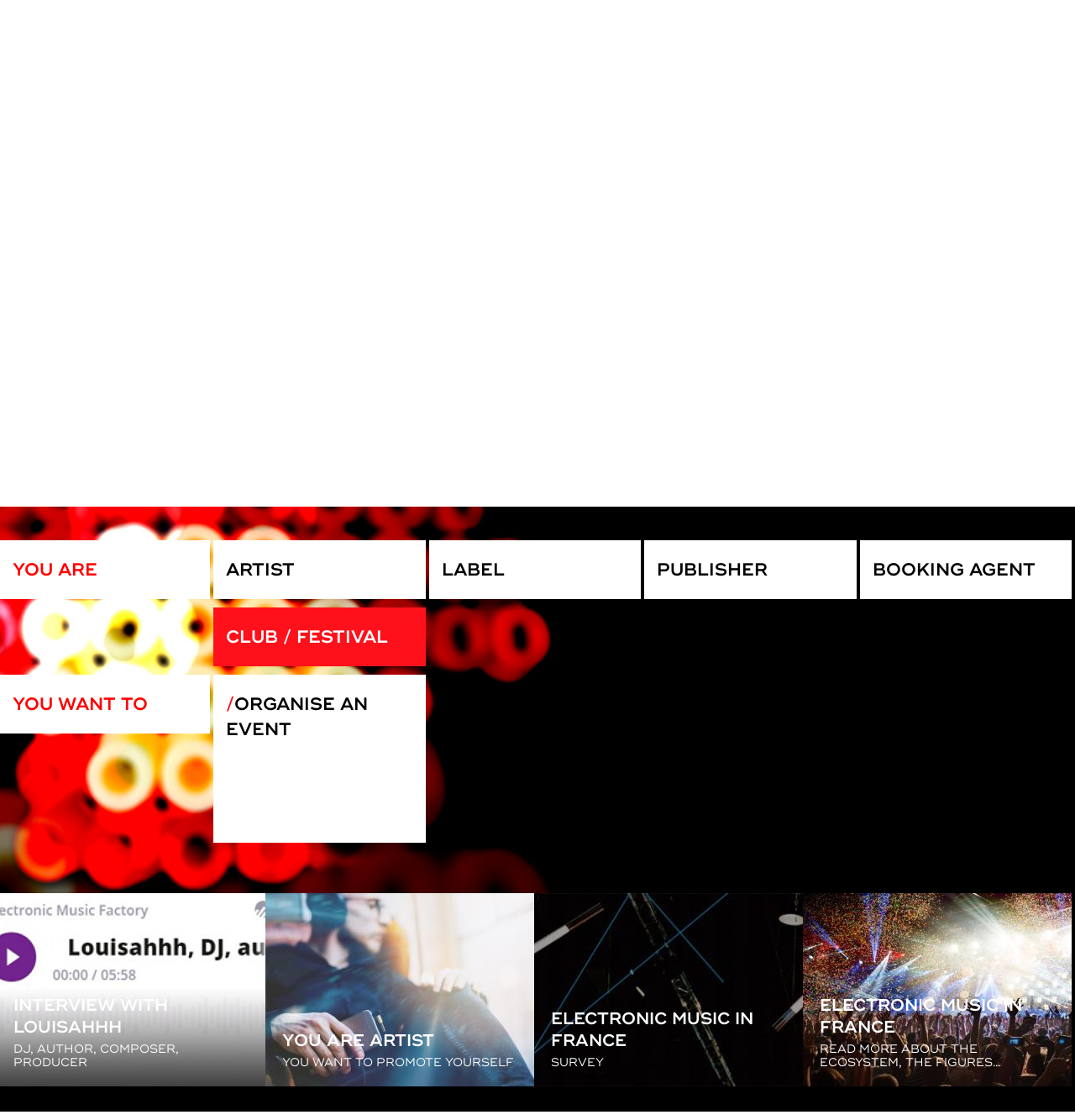

--- FILE ---
content_type: text/html; charset=UTF-8
request_url: http://www.electronicmusicfactory.com/index.php/en?to=club
body_size: 7351
content:
<!DOCTYPE html>
<html  lang="en" dir="ltr">
  <head>
    <meta charset="utf-8" />
<meta name="description" content="Electronic Music Factory : le centre de ressources des Musiques Electroniques." />
<link rel="shortlink" href="http://www.electronicmusicfactory.com/index.php/en" />
<link rel="canonical" href="http://www.electronicmusicfactory.com/index.php/en" />
<meta name="Generator" content="Drupal 10 (https://www.drupal.org)" />
<meta name="MobileOptimized" content="width" />
<meta name="HandheldFriendly" content="true" />
<meta name="viewport" content="width=device-width, initial-scale=1.0" />
<link rel="icon" href="/sites/default/files/favicon.ico" type="image/vnd.microsoft.icon" />
<link rel="alternate" hreflang="fr" href="http://www.electronicmusicfactory.com/index.php/" />
<link rel="alternate" hreflang="en" href="http://www.electronicmusicfactory.com/index.php/en" />

    <title>Electronic music factory</title>
    <link rel="stylesheet" media="all" href="/sites/default/files/css/css_Qg7-dVZlhgHs2vUrbN_qibJb1TiubSTdO0X0igEOlX0.css?delta=0&amp;language=en&amp;theme=custom_theme&amp;include=eJwFwYENgCAMBMCFiIxkCqkKWmr6Twzbe1fcCYa8-Qgx_TzuVCfotvNS0wyup40zYYFquQg0UWpHpgRVZm0MH1vHD3rBHek" />
<link rel="stylesheet" media="all" href="https://cdn.jsdelivr.net/npm/entreprise7pro-bootstrap@3.4.8/dist/css/bootstrap.min.css" integrity="sha256-zL9fLm9PT7/fK/vb1O9aIIAdm/+bGtxmUm/M1NPTU7Y=" crossorigin="anonymous" />
<link rel="stylesheet" media="all" href="https://cdn.jsdelivr.net/npm/@unicorn-fail/drupal-bootstrap-styles@0.0.2/dist/3.1.1/7.x-3.x/drupal-bootstrap.min.css" integrity="sha512-nrwoY8z0/iCnnY9J1g189dfuRMCdI5JBwgvzKvwXC4dZ+145UNBUs+VdeG/TUuYRqlQbMlL4l8U3yT7pVss9Rg==" crossorigin="anonymous" />
<link rel="stylesheet" media="all" href="https://cdn.jsdelivr.net/npm/@unicorn-fail/drupal-bootstrap-styles@0.0.2/dist/3.1.1/8.x-3.x/drupal-bootstrap.min.css" integrity="sha512-jM5OBHt8tKkl65deNLp2dhFMAwoqHBIbzSW0WiRRwJfHzGoxAFuCowGd9hYi1vU8ce5xpa5IGmZBJujm/7rVtw==" crossorigin="anonymous" />
<link rel="stylesheet" media="all" href="https://cdn.jsdelivr.net/npm/@unicorn-fail/drupal-bootstrap-styles@0.0.2/dist/3.2.0/7.x-3.x/drupal-bootstrap.min.css" integrity="sha512-U2uRfTiJxR2skZ8hIFUv5y6dOBd9s8xW+YtYScDkVzHEen0kU0G9mH8F2W27r6kWdHc0EKYGY3JTT3C4pEN+/g==" crossorigin="anonymous" />
<link rel="stylesheet" media="all" href="https://cdn.jsdelivr.net/npm/@unicorn-fail/drupal-bootstrap-styles@0.0.2/dist/3.2.0/8.x-3.x/drupal-bootstrap.min.css" integrity="sha512-JXQ3Lp7Oc2/VyHbK4DKvRSwk2MVBTb6tV5Zv/3d7UIJKlNEGT1yws9vwOVUkpsTY0o8zcbCLPpCBG2NrZMBJyQ==" crossorigin="anonymous" />
<link rel="stylesheet" media="all" href="https://cdn.jsdelivr.net/npm/@unicorn-fail/drupal-bootstrap-styles@0.0.2/dist/3.3.1/7.x-3.x/drupal-bootstrap.min.css" integrity="sha512-ZbcpXUXjMO/AFuX8V7yWatyCWP4A4HMfXirwInFWwcxibyAu7jHhwgEA1jO4Xt/UACKU29cG5MxhF/i8SpfiWA==" crossorigin="anonymous" />
<link rel="stylesheet" media="all" href="https://cdn.jsdelivr.net/npm/@unicorn-fail/drupal-bootstrap-styles@0.0.2/dist/3.3.1/8.x-3.x/drupal-bootstrap.min.css" integrity="sha512-kTMXGtKrWAdF2+qSCfCTa16wLEVDAAopNlklx4qPXPMamBQOFGHXz0HDwz1bGhstsi17f2SYVNaYVRHWYeg3RQ==" crossorigin="anonymous" />
<link rel="stylesheet" media="all" href="https://cdn.jsdelivr.net/npm/@unicorn-fail/drupal-bootstrap-styles@0.0.2/dist/3.4.0/8.x-3.x/drupal-bootstrap.min.css" integrity="sha512-tGFFYdzcicBwsd5EPO92iUIytu9UkQR3tLMbORL9sfi/WswiHkA1O3ri9yHW+5dXk18Rd+pluMeDBrPKSwNCvw==" crossorigin="anonymous" />
<link rel="stylesheet" media="all" href="/sites/default/files/css/css_OV5_-3Gf1DDUlYDMXoysJnvXL6itUhbd_UkxwwY880s.css?delta=9&amp;language=en&amp;theme=custom_theme&amp;include=eJwFwYENgCAMBMCFiIxkCqkKWmr6Twzbe1fcCYa8-Qgx_TzuVCfotvNS0wyup40zYYFquQg0UWpHpgRVZm0MH1vHD3rBHek" />

    
  </head>
  <body class="path-frontpage page-node-type-home has-glyphicons">
    <a href="#main-content" class="visually-hidden focusable skip-link">
      Skip to main content
    </a>
    
      <div class="dialog-off-canvas-main-canvas" data-off-canvas-main-canvas>
    <div class="loader_bg"></div>
<div id="loader">
  <ul>
    <li></li>
    <li></li>
    <li></li>
    <li></li>
    <li></li>
    <li></li>
  </ul>
</div>

<div class="bg4hide"></div>

	<div role="main" class="main-container">
											<div class="header_block" role="heading">
																<div class="main_menu">
							<a href="/" class="logo"><img src="/themes/custom_theme/images/logo.jpg" alt="Electronic music factory"></a>
							<div class="btn_close"></div>
							  <div class="region region-navigation">
    <nav role="navigation" aria-labelledby="block-mainnavigation-menu" id="block-mainnavigation">
            
  <h2 class="visually-hidden" id="block-mainnavigation-menu">Main navigation</h2>
  

        
				<ul class="menu">
								<li class="parent niv-0">

				<a href="/index.php/en/electronic-music" onclick="tag.events.send(&#039;click.navigation&#039;, Object.assign({}, pageContext, { &#039;click&#039;: &#039;electronic_music_in_france&#039; }));window.dataLayer.push({ &#039;event&#039;: &#039;click&#039;, &#039;clickType&#039;: &#039;navigation&#039;, &#039;clickName&#039;: &#039;electronic_music_in_france&#039;, &#039;clickChapter1&#039;: &#039;&#039;, &#039;clickChapter2&#039;: &#039;&#039;, &#039;eventPlacement&#039;: &#039;menu_lateral&#039; });" class="parent niv-0" data-drupal-link-system-path="node/7">Electronic Music in France</a>

				<span class="flash"></span>				
													<ul class="menu">
								<li class="niv-1">

				<a href="/index.php/en/electronic-music" onclick="tag.events.send(&#039;click.navigation&#039;, Object.assign({}, pageContext, { &#039;click&#039;: &#039;what_is_electronic_music&#039;, &#039;clickChapter1&#039;: &#039;electronic_music_in_france&#039; }));window.dataLayer.push({ &#039;event&#039;: &#039;click&#039;, &#039;clickType&#039;: &#039;navigation&#039;, &#039;clickName&#039;: &#039;what_is_electronic_music&#039;, &#039;clickChapter1&#039;: &#039;electronic_music_in_france&#039;, &#039;clickChapter2&#039;: &#039;&#039;, &#039;eventPlacement&#039;: &#039;menu_lateral&#039; });" class="niv-1" data-drupal-link-system-path="node/7">What is electronic music?</a>

								
							</li>
								<li class="niv-1">

				<a href="/index.php/en/overview-ecosystem-electronic-music-france" onclick="tag.events.send(&#039;click.navigation&#039;, Object.assign({}, pageContext, { &#039;click&#039;: &#039;the_ecosystem&#039;, &#039;clickChapter1&#039;: &#039;electronic_music_in_france&#039; }));window.dataLayer.push({ &#039;event&#039;: &#039;click&#039;, &#039;clickType&#039;: &#039;navigation&#039;, &#039;clickName&#039;: &#039;the_ecosystem&#039;, &#039;clickChapter1&#039;: &#039;electronic_music_in_france&#039;, &#039;clickChapter2&#039;: &#039;&#039;, &#039;eventPlacement&#039;: &#039;menu_lateral&#039; });" class="niv-1" data-drupal-link-system-path="node/8">The ecosystem</a>

								
							</li>
								<li class="niv-1">

				<a href="/index.php/en/electronic-music-france-figures" onclick="tag.events.send(&#039;click.navigation&#039;, Object.assign({}, pageContext, { &#039;click&#039;: &#039;the_figures&#039;, &#039;clickChapter1&#039;: &#039;electronic_music_in_france&#039; }));window.dataLayer.push({ &#039;event&#039;: &#039;click&#039;, &#039;clickType&#039;: &#039;navigation&#039;, &#039;clickName&#039;: &#039;the_figures&#039;, &#039;clickChapter1&#039;: &#039;electronic_music_in_france&#039;, &#039;clickChapter2&#039;: &#039;&#039;, &#039;eventPlacement&#039;: &#039;menu_lateral&#039; });" class="niv-1" data-drupal-link-system-path="node/9">The figures</a>

								
							</li>
								<li class="niv-1">

				<a href="/index.php/en/focus-festivals" onclick="tag.events.send(&#039;click.navigation&#039;, Object.assign({}, pageContext, { &#039;click&#039;: &#039;festivals&#039;, &#039;clickChapter1&#039;: &#039;electronic_music_in_france&#039; }));window.dataLayer.push({ &#039;event&#039;: &#039;click&#039;, &#039;clickType&#039;: &#039;navigation&#039;, &#039;clickName&#039;: &#039;festivals&#039;, &#039;clickChapter1&#039;: &#039;electronic_music_in_france&#039;, &#039;clickChapter2&#039;: &#039;&#039;, &#039;eventPlacement&#039;: &#039;menu_lateral&#039; });" class="niv-1" data-drupal-link-system-path="node/10">Festivals</a>

								
							</li>
								<li class="niv-1">

				<a href="/index.php/en/focus-clubs" onclick="tag.events.send(&#039;click.navigation&#039;, Object.assign({}, pageContext, { &#039;click&#039;: &#039;clubs&#039;, &#039;clickChapter1&#039;: &#039;electronic_music_in_france&#039; }));window.dataLayer.push({ &#039;event&#039;: &#039;click&#039;, &#039;clickType&#039;: &#039;navigation&#039;, &#039;clickName&#039;: &#039;clubs&#039;, &#039;clickChapter1&#039;: &#039;electronic_music_in_france&#039;, &#039;clickChapter2&#039;: &#039;&#039;, &#039;eventPlacement&#039;: &#039;menu_lateral&#039; });" class="niv-1" data-drupal-link-system-path="node/11">Clubs</a>

								
							</li>
								<li class="niv-1">

				<a href="/index.php/en/survey-electronic-music-france" onclick="tag.events.send(&#039;click.navigation&#039;, Object.assign({}, pageContext, { &#039;click&#039;: &#039;survey__electronic_music_in_france&#039;, &#039;clickChapter1&#039;: &#039;electronic_music_in_france&#039; }));window.dataLayer.push({ &#039;event&#039;: &#039;click&#039;, &#039;clickType&#039;: &#039;navigation&#039;, &#039;clickName&#039;: &#039;survey__electronic_music_in_france&#039;, &#039;clickChapter1&#039;: &#039;electronic_music_in_france&#039;, &#039;clickChapter2&#039;: &#039;&#039;, &#039;eventPlacement&#039;: &#039;menu_lateral&#039; });" class="niv-1" data-drupal-link-system-path="node/293">Survey - Electronic Music in France</a>

								
							</li>
				</ul>
	
							</li>
								<li class="parent niv-0">

				<a href="/index.php/en" onclick="tag.events.send(&#039;click.navigation&#039;, Object.assign({}, pageContext, { &#039;click&#039;: &#039;get_informed&#039; }));window.dataLayer.push({ &#039;event&#039;: &#039;click&#039;, &#039;clickType&#039;: &#039;navigation&#039;, &#039;clickName&#039;: &#039;get_informed&#039;, &#039;clickChapter1&#039;: &#039;&#039;, &#039;clickChapter2&#039;: &#039;&#039;, &#039;eventPlacement&#039;: &#039;menu_lateral&#039; });" class="parent niv-0" data-drupal-link-system-path="&lt;front&gt;">Get informed</a>

				<span class="flash"></span>				
													<ul class="menu">
								<li class="parent niv-1">

				<a href="/index.php/en?to=artiste" onclick="tag.events.send(&#039;click.navigation&#039;, Object.assign({}, pageContext, { &#039;click&#039;: &#039;artist&#039;, &#039;clickChapter1&#039;: &#039;get_informed&#039; }));window.dataLayer.push({ &#039;event&#039;: &#039;click&#039;, &#039;clickType&#039;: &#039;navigation&#039;, &#039;clickName&#039;: &#039;artist&#039;, &#039;clickChapter1&#039;: &#039;get_informed&#039;, &#039;clickChapter2&#039;: &#039;&#039;, &#039;eventPlacement&#039;: &#039;menu_lateral&#039; });" class="parent niv-1" data-drupal-link-query="{&quot;to&quot;:&quot;artiste&quot;}" data-drupal-link-system-path="&lt;front&gt;">Artist</a>

				<span class="flash"></span>				
													<ul class="menu">
								<li class="niv-2">

				<a href="/index.php/en/artist/play-live" onclick="tag.events.send(&#039;click.navigation&#039;, Object.assign({}, pageContext, { &#039;click&#039;: &#039;play_live&#039;, &#039;clickChapter1&#039;: &#039;get_informed&#039;, &#039;clickChapter2&#039;: &#039;artist&#039; }));window.dataLayer.push({ &#039;event&#039;: &#039;click&#039;, &#039;clickType&#039;: &#039;navigation&#039;, &#039;clickName&#039;: &#039;play_live&#039;, &#039;clickChapter1&#039;: &#039;get_informed&#039;, &#039;clickChapter2&#039;: &#039;artist&#039;, &#039;eventPlacement&#039;: &#039;menu_lateral&#039; });" class="niv-2" data-drupal-link-system-path="taxonomy/term/2">Play live</a>

								
							</li>
								<li class="niv-2">

				<a href="/index.php/en/artist/produce" onclick="tag.events.send(&#039;click.navigation&#039;, Object.assign({}, pageContext, { &#039;click&#039;: &#039;produce&#039;, &#039;clickChapter1&#039;: &#039;get_informed&#039;, &#039;clickChapter2&#039;: &#039;artist&#039; }));window.dataLayer.push({ &#039;event&#039;: &#039;click&#039;, &#039;clickType&#039;: &#039;navigation&#039;, &#039;clickName&#039;: &#039;produce&#039;, &#039;clickChapter1&#039;: &#039;get_informed&#039;, &#039;clickChapter2&#039;: &#039;artist&#039;, &#039;eventPlacement&#039;: &#039;menu_lateral&#039; });" class="niv-2" data-drupal-link-system-path="taxonomy/term/23">Produce</a>

								
							</li>
								<li class="niv-2">

				<a href="/index.php/en/artist/promote-yourself" onclick="tag.events.send(&#039;click.navigation&#039;, Object.assign({}, pageContext, { &#039;click&#039;: &#039;promote_yourself&#039;, &#039;clickChapter1&#039;: &#039;get_informed&#039;, &#039;clickChapter2&#039;: &#039;artist&#039; }));window.dataLayer.push({ &#039;event&#039;: &#039;click&#039;, &#039;clickType&#039;: &#039;navigation&#039;, &#039;clickName&#039;: &#039;promote_yourself&#039;, &#039;clickChapter1&#039;: &#039;get_informed&#039;, &#039;clickChapter2&#039;: &#039;artist&#039;, &#039;eventPlacement&#039;: &#039;menu_lateral&#039; });" class="niv-2" data-drupal-link-system-path="taxonomy/term/24">Promote yourself</a>

								
							</li>
								<li class="niv-2">

				<a href="/index.php/en/artist/organise-event" onclick="tag.events.send(&#039;click.navigation&#039;, Object.assign({}, pageContext, { &#039;click&#039;: &#039;organise_an_event&#039;, &#039;clickChapter1&#039;: &#039;get_informed&#039;, &#039;clickChapter2&#039;: &#039;artist&#039; }));window.dataLayer.push({ &#039;event&#039;: &#039;click&#039;, &#039;clickType&#039;: &#039;navigation&#039;, &#039;clickName&#039;: &#039;organise_an_event&#039;, &#039;clickChapter1&#039;: &#039;get_informed&#039;, &#039;clickChapter2&#039;: &#039;artist&#039;, &#039;eventPlacement&#039;: &#039;menu_lateral&#039; });" class="niv-2" data-drupal-link-system-path="taxonomy/term/28">Organise an event</a>

								
							</li>
								<li class="niv-2">

				<a href="/index.php/en/artist/manage-your-authors-rights" onclick="tag.events.send(&#039;click.navigation&#039;, Object.assign({}, pageContext, { &#039;click&#039;: &#039;manage_your_authors_rights&#039;, &#039;clickChapter1&#039;: &#039;get_informed&#039;, &#039;clickChapter2&#039;: &#039;artist&#039; }));window.dataLayer.push({ &#039;event&#039;: &#039;click&#039;, &#039;clickType&#039;: &#039;navigation&#039;, &#039;clickName&#039;: &#039;manage_your_authors_rights&#039;, &#039;clickChapter1&#039;: &#039;get_informed&#039;, &#039;clickChapter2&#039;: &#039;artist&#039;, &#039;eventPlacement&#039;: &#039;menu_lateral&#039; });" class="niv-2" data-drupal-link-system-path="taxonomy/term/25">Manage your author&#039;s rights</a>

								
							</li>
				</ul>
	
							</li>
								<li class="parent niv-1">

				<a href="/index.php/en?to=label" onclick="tag.events.send(&#039;click.navigation&#039;, Object.assign({}, pageContext, { &#039;click&#039;: &#039;label&#039;, &#039;clickChapter1&#039;: &#039;get_informed&#039; }));window.dataLayer.push({ &#039;event&#039;: &#039;click&#039;, &#039;clickType&#039;: &#039;navigation&#039;, &#039;clickName&#039;: &#039;label&#039;, &#039;clickChapter1&#039;: &#039;get_informed&#039;, &#039;clickChapter2&#039;: &#039;&#039;, &#039;eventPlacement&#039;: &#039;menu_lateral&#039; });" class="parent niv-1" data-drupal-link-query="{&quot;to&quot;:&quot;label&quot;}" data-drupal-link-system-path="&lt;front&gt;">Label</a>

				<span class="flash"></span>				
													<ul class="menu">
								<li class="niv-2">

				<a href="/index.php/en/label/produce" onclick="tag.events.send(&#039;click.navigation&#039;, Object.assign({}, pageContext, { &#039;click&#039;: &#039;produce&#039;, &#039;clickChapter1&#039;: &#039;get_informed&#039;, &#039;clickChapter2&#039;: &#039;label&#039; }));window.dataLayer.push({ &#039;event&#039;: &#039;click&#039;, &#039;clickType&#039;: &#039;navigation&#039;, &#039;clickName&#039;: &#039;produce&#039;, &#039;clickChapter1&#039;: &#039;get_informed&#039;, &#039;clickChapter2&#039;: &#039;label&#039;, &#039;eventPlacement&#039;: &#039;menu_lateral&#039; });" class="niv-2" data-drupal-link-system-path="taxonomy/term/64">Produce</a>

								
							</li>
								<li class="niv-2">

				<a href="/index.php/en/label/promote-yourself" onclick="tag.events.send(&#039;click.navigation&#039;, Object.assign({}, pageContext, { &#039;click&#039;: &#039;promote_yourself&#039;, &#039;clickChapter1&#039;: &#039;get_informed&#039;, &#039;clickChapter2&#039;: &#039;label&#039; }));window.dataLayer.push({ &#039;event&#039;: &#039;click&#039;, &#039;clickType&#039;: &#039;navigation&#039;, &#039;clickName&#039;: &#039;promote_yourself&#039;, &#039;clickChapter1&#039;: &#039;get_informed&#039;, &#039;clickChapter2&#039;: &#039;label&#039;, &#039;eventPlacement&#039;: &#039;menu_lateral&#039; });" class="niv-2" data-drupal-link-system-path="taxonomy/term/65">Promote yourself</a>

								
							</li>
								<li class="niv-2">

				<a href="/index.php/en/label/organise-event" onclick="tag.events.send(&#039;click.navigation&#039;, Object.assign({}, pageContext, { &#039;click&#039;: &#039;organise_an_event&#039;, &#039;clickChapter1&#039;: &#039;get_informed&#039;, &#039;clickChapter2&#039;: &#039;label&#039; }));window.dataLayer.push({ &#039;event&#039;: &#039;click&#039;, &#039;clickType&#039;: &#039;navigation&#039;, &#039;clickName&#039;: &#039;organise_an_event&#039;, &#039;clickChapter1&#039;: &#039;get_informed&#039;, &#039;clickChapter2&#039;: &#039;label&#039;, &#039;eventPlacement&#039;: &#039;menu_lateral&#039; });" class="niv-2" data-drupal-link-system-path="taxonomy/term/67">Organise an event</a>

								
							</li>
								<li class="niv-2">

				<a href="/index.php/en/label/manage-your-authors-rights" onclick="tag.events.send(&#039;click.navigation&#039;, Object.assign({}, pageContext, { &#039;click&#039;: &#039;manage_your_authors_rights&#039;, &#039;clickChapter1&#039;: &#039;get_informed&#039;, &#039;clickChapter2&#039;: &#039;label&#039; }));window.dataLayer.push({ &#039;event&#039;: &#039;click&#039;, &#039;clickType&#039;: &#039;navigation&#039;, &#039;clickName&#039;: &#039;manage_your_authors_rights&#039;, &#039;clickChapter1&#039;: &#039;get_informed&#039;, &#039;clickChapter2&#039;: &#039;label&#039;, &#039;eventPlacement&#039;: &#039;menu_lateral&#039; });" class="niv-2" data-drupal-link-system-path="taxonomy/term/70">Manage your author&#039;s rights</a>

								
							</li>
				</ul>
	
							</li>
								<li class="parent niv-1">

				<a href="/index.php/en?to=editeur" onclick="tag.events.send(&#039;click.navigation&#039;, Object.assign({}, pageContext, { &#039;click&#039;: &#039;publisher&#039;, &#039;clickChapter1&#039;: &#039;get_informed&#039; }));window.dataLayer.push({ &#039;event&#039;: &#039;click&#039;, &#039;clickType&#039;: &#039;navigation&#039;, &#039;clickName&#039;: &#039;publisher&#039;, &#039;clickChapter1&#039;: &#039;get_informed&#039;, &#039;clickChapter2&#039;: &#039;&#039;, &#039;eventPlacement&#039;: &#039;menu_lateral&#039; });" class="parent niv-1" data-drupal-link-query="{&quot;to&quot;:&quot;editeur&quot;}" data-drupal-link-system-path="&lt;front&gt;">Publisher</a>

				<span class="flash"></span>				
													<ul class="menu">
								<li class="niv-2">

				<a href="/index.php/en/publisher/manage-your-authors-rights" onclick="tag.events.send(&#039;click.navigation&#039;, Object.assign({}, pageContext, { &#039;click&#039;: &#039;manage_your_authors_rights&#039;, &#039;clickChapter1&#039;: &#039;get_informed&#039;, &#039;clickChapter2&#039;: &#039;publisher&#039; }));window.dataLayer.push({ &#039;event&#039;: &#039;click&#039;, &#039;clickType&#039;: &#039;navigation&#039;, &#039;clickName&#039;: &#039;manage_your_authors_rights&#039;, &#039;clickChapter1&#039;: &#039;get_informed&#039;, &#039;clickChapter2&#039;: &#039;publisher&#039;, &#039;eventPlacement&#039;: &#039;menu_lateral&#039; });" class="niv-2" data-drupal-link-system-path="taxonomy/term/66">Manage your author&#039;s rights</a>

								
							</li>
				</ul>
	
							</li>
								<li class="parent niv-1">

				<a href="/index.php/en?to=booker" onclick="tag.events.send(&#039;click.navigation&#039;, Object.assign({}, pageContext, { &#039;click&#039;: &#039;booking_agent&#039;, &#039;clickChapter1&#039;: &#039;get_informed&#039; }));window.dataLayer.push({ &#039;event&#039;: &#039;click&#039;, &#039;clickType&#039;: &#039;navigation&#039;, &#039;clickName&#039;: &#039;booking_agent&#039;, &#039;clickChapter1&#039;: &#039;get_informed&#039;, &#039;clickChapter2&#039;: &#039;&#039;, &#039;eventPlacement&#039;: &#039;menu_lateral&#039; });" class="parent niv-1" data-drupal-link-query="{&quot;to&quot;:&quot;booker&quot;}" data-drupal-link-system-path="&lt;front&gt;">Booking agent</a>

				<span class="flash"></span>				
													<ul class="menu">
								<li class="niv-2">

				<a href="/index.php/en/booking-agent/organise-event" onclick="tag.events.send(&#039;click.navigation&#039;, Object.assign({}, pageContext, { &#039;click&#039;: &#039;organise_an_event&#039;, &#039;clickChapter1&#039;: &#039;get_informed&#039;, &#039;clickChapter2&#039;: &#039;booking_agent&#039; }));window.dataLayer.push({ &#039;event&#039;: &#039;click&#039;, &#039;clickType&#039;: &#039;navigation&#039;, &#039;clickName&#039;: &#039;organise_an_event&#039;, &#039;clickChapter1&#039;: &#039;get_informed&#039;, &#039;clickChapter2&#039;: &#039;booking_agent&#039;, &#039;eventPlacement&#039;: &#039;menu_lateral&#039; });" class="niv-2" data-drupal-link-system-path="taxonomy/term/74">Organise an event</a>

								
							</li>
				</ul>
	
							</li>
								<li class="parent niv-1">

				<a href="/index.php/en?to=club" onclick="tag.events.send('click.navigation', Object.assign({}, pageContext, { 'click': 'clubfestival', 'clickChapter1': 'get_informed' }));window.dataLayer.push({ 'event': 'click', 'clickType': 'navigation', 'clickName': 'clubfestival', 'clickChapter1': 'get_informed', 'clickChapter2': '', 'eventPlacement': 'menu_lateral' });" class="parent niv-1 is-active" data-drupal-link-query="{&quot;to&quot;:&quot;club&quot;}" data-drupal-link-system-path="&lt;front&gt;" aria-current="page">Club/Festival</a>

				<span class="flash"></span>				
													<ul class="menu">
								<li class="niv-2">

				<a href="/index.php/en/club-festival/organise-event" onclick="tag.events.send(&#039;click.navigation&#039;, Object.assign({}, pageContext, { &#039;click&#039;: &#039;organise_an_event&#039;, &#039;clickChapter1&#039;: &#039;get_informed&#039;, &#039;clickChapter2&#039;: &#039;clubfestival&#039; }));window.dataLayer.push({ &#039;event&#039;: &#039;click&#039;, &#039;clickType&#039;: &#039;navigation&#039;, &#039;clickName&#039;: &#039;organise_an_event&#039;, &#039;clickChapter1&#039;: &#039;get_informed&#039;, &#039;clickChapter2&#039;: &#039;clubfestival&#039;, &#039;eventPlacement&#039;: &#039;menu_lateral&#039; });" class="niv-2" data-drupal-link-system-path="taxonomy/term/84">Organise an event</a>

								
							</li>
				</ul>
	
							</li>
				</ul>
	
							</li>
								<li class="niv-0">

				<a href="/index.php/en/actualites" onclick="tag.events.send(&#039;click.navigation&#039;, Object.assign({}, pageContext, { &#039;click&#039;: &#039;news&#039; }));window.dataLayer.push({ &#039;event&#039;: &#039;click&#039;, &#039;clickType&#039;: &#039;navigation&#039;, &#039;clickName&#039;: &#039;news&#039;, &#039;clickChapter1&#039;: &#039;&#039;, &#039;clickChapter2&#039;: &#039;&#039;, &#039;eventPlacement&#039;: &#039;menu_lateral&#039; });" class="niv-0" data-drupal-link-system-path="actualites">News</a>

								
							</li>
								<li class="niv-0">

				<a href="/index.php/en/useful-links" onclick="tag.events.send(&#039;click.navigation&#039;, Object.assign({}, pageContext, { &#039;click&#039;: &#039;useful_links&#039; }));window.dataLayer.push({ &#039;event&#039;: &#039;click&#039;, &#039;clickType&#039;: &#039;navigation&#039;, &#039;clickName&#039;: &#039;useful_links&#039;, &#039;clickChapter1&#039;: &#039;&#039;, &#039;clickChapter2&#039;: &#039;&#039;, &#039;eventPlacement&#039;: &#039;menu_lateral&#039; });" class="niv-0" data-drupal-link-system-path="node/66">Useful links</a>

								
							</li>
								<li class="niv-0">

				<a href="/index.php/en/about" onclick="tag.events.send(&#039;click.navigation&#039;, Object.assign({}, pageContext, { &#039;click&#039;: &#039;qui_sommesnous&#039; }));window.dataLayer.push({ &#039;event&#039;: &#039;click&#039;, &#039;clickType&#039;: &#039;navigation&#039;, &#039;clickName&#039;: &#039;qui_sommesnous&#039;, &#039;clickChapter1&#039;: &#039;&#039;, &#039;clickChapter2&#039;: &#039;&#039;, &#039;eventPlacement&#039;: &#039;menu_lateral&#039; });" class="niv-0" data-drupal-link-system-path="node/65">Qui sommes-nous</a>

								
							</li>
				</ul>
	


  </nav>

  </div>

						</div>
										<div class="main_menu_btn"></div>
					<div class="search_block">
						<div class="btn_close"></div>
						<div class="title">Rechercher</div>
						<form action="">
							<input type="text">
							<button value="Rechercher">Rechercher</button>
						</form>
					</div>
					<div class="search_picto"></div>
					<div class="initiative">Initiative of Sacem</div>
					  <div class="region region-header">
          <a class="logo navbar-btn pull-left" href="/index.php/en" title="Home" rel="home">
      <img src="/sites/default/files/logo_1.jpg" alt="Home" />
    </a>
      <section class="language-switcher-language-url block block-language block-language-blocklanguage-interface clearfix" id="block-selecteurdelangue" role="navigation">
  
    

      <ul class="links"><li hreflang="fr" data-drupal-link-query="{&quot;to&quot;:&quot;club&quot;}" data-drupal-link-system-path="&lt;front&gt;" class="fr"><a href="/index.php/?to=club" class="language-link" hreflang="fr" data-drupal-link-query="{&quot;to&quot;:&quot;club&quot;}" data-drupal-link-system-path="&lt;front&gt;">fr</a></li><li hreflang="en" data-drupal-link-query="{&quot;to&quot;:&quot;club&quot;}" data-drupal-link-system-path="&lt;front&gt;" class="en is-active" aria-current="page"><a href="/index.php/en?to=club" class="language-link is-active" hreflang="en" data-drupal-link-query="{&quot;to&quot;:&quot;club&quot;}" data-drupal-link-system-path="&lt;front&gt;" aria-current="page">en</a></li></ul>
  </section>


  </div>

				</div>
					
						<section class="main_section">

															<div class="highlighted">  <div class="region region-highlighted">
    <div data-drupal-messages-fallback class="hidden"></div>

  </div>
</div>
							
						
						
						
										  <div class="region region-content">
      <div class="home">
	<div class="info_block">
		
            <div class="field field--name-body field--type-text-with-summary field--label-hidden field--item"><p>&nbsp;</p>

<p>Artists, labels, agents, clubs, festivals and producers - whatever your needs, find on Electronic Music Factory all informations to help you for production distribution, fund raising, export...</p>

<p>&nbsp;</p>
</div>
      
	</div>
	<div class="menu_secondaire">
		<div class="el_dafault">You are</div>
		<div class="menu_elements">
																																				<div class="parent el_1" onclick="tag.events.send('click.navigation', Object.assign({}, pageContext, {'click': 'Artiste'}));window.dataLayer.push({ 'event': 'click', 'clickType': 'navigation', 'clickName': 'artiste', 'clickChapter1': 'vous_etes', 'clickChapter2': '', 'eventPlacement': 'body' });">Artist</div>
																							
																					
											<div class="childs id_1">
							<div class="child_dafault">You want to</div>
																																																												<a href="/index.php/en/artist/play-live" class="child" onclick="tag.events.send('click.navigation', Object.assign({}, pageContext, {'click': 'Play live'}));window.dataLayer.push({ 'event': 'click', 'clickType': 'navigation', 'clickName': 'play_live', 'clickChapter1': 'vous_etes', 'clickChapter2': 'artiste', 'eventPlacement': 'body' });">Play live</a>
																																																																				<a href="/index.php/en/artist/produce" class="child" onclick="tag.events.send('click.navigation', Object.assign({}, pageContext, {'click': 'Produce'}));window.dataLayer.push({ 'event': 'click', 'clickType': 'navigation', 'clickName': 'produce', 'clickChapter1': 'vous_etes', 'clickChapter2': 'artiste', 'eventPlacement': 'body' });">Produce</a>
																																																																				<a href="/index.php/en/artist/promote-yourself" class="child" onclick="tag.events.send('click.navigation', Object.assign({}, pageContext, {'click': 'Promote yourself'}));window.dataLayer.push({ 'event': 'click', 'clickType': 'navigation', 'clickName': 'promote_yourself', 'clickChapter1': 'vous_etes', 'clickChapter2': 'artiste', 'eventPlacement': 'body' });">Promote yourself</a>
																																																																				<a href="/index.php/en/artist/organise-event" class="child" onclick="tag.events.send('click.navigation', Object.assign({}, pageContext, {'click': 'Organise an event'}));window.dataLayer.push({ 'event': 'click', 'clickType': 'navigation', 'clickName': 'organise_an_event', 'clickChapter1': 'vous_etes', 'clickChapter2': 'artiste', 'eventPlacement': 'body' });">Organise an event</a>
																																																																				<a href="/index.php/en/artist/manage-your-authors-rights" class="child" onclick="tag.events.send('click.navigation', Object.assign({}, pageContext, {'click': 'Manage your authors rights'}));window.dataLayer.push({ 'event': 'click', 'clickType': 'navigation', 'clickName': 'manage_your_author&#039;s_rights', 'clickChapter1': 'vous_etes', 'clickChapter2': 'artiste', 'eventPlacement': 'body' });">Manage your author&#039;s rights</a>
																																																			</div>
																																													<div class="parent el_47" onclick="tag.events.send('click.navigation', Object.assign({}, pageContext, {'click': 'Label'}));window.dataLayer.push({ 'event': 'click', 'clickType': 'navigation', 'clickName': 'label', 'clickChapter1': 'vous_etes', 'clickChapter2': '', 'eventPlacement': 'body' });">Label</div>
																							
																					
											<div class="childs id_47">
							<div class="child_dafault">You want to</div>
																																																												<a href="/index.php/en/label/produce" class="child" onclick="tag.events.send('click.navigation', Object.assign({}, pageContext, {'click': 'Produce'}));window.dataLayer.push({ 'event': 'click', 'clickType': 'navigation', 'clickName': 'produce', 'clickChapter1': 'vous_etes', 'clickChapter2': 'label', 'eventPlacement': 'body' });">Produce</a>
																																																																				<a href="/index.php/en/label/promote-yourself" class="child" onclick="tag.events.send('click.navigation', Object.assign({}, pageContext, {'click': 'Promote yourself'}));window.dataLayer.push({ 'event': 'click', 'clickType': 'navigation', 'clickName': 'promote_yourself', 'clickChapter1': 'vous_etes', 'clickChapter2': 'label', 'eventPlacement': 'body' });">Promote yourself</a>
																																																																				<a href="/index.php/en/label/organise-event" class="child" onclick="tag.events.send('click.navigation', Object.assign({}, pageContext, {'click': 'Organise an event'}));window.dataLayer.push({ 'event': 'click', 'clickType': 'navigation', 'clickName': 'organise_an_event', 'clickChapter1': 'vous_etes', 'clickChapter2': 'label', 'eventPlacement': 'body' });">Organise an event</a>
																																																																				<a href="/index.php/en/label/manage-your-authors-rights" class="child" onclick="tag.events.send('click.navigation', Object.assign({}, pageContext, {'click': 'Manage your authors rights'}));window.dataLayer.push({ 'event': 'click', 'clickType': 'navigation', 'clickName': 'manage_your_author&#039;s_rights', 'clickChapter1': 'vous_etes', 'clickChapter2': 'label', 'eventPlacement': 'body' });">Manage your author&#039;s rights</a>
																																																			</div>
																																													<div class="parent el_4" onclick="tag.events.send('click.navigation', Object.assign({}, pageContext, {'click': 'Éditeur'}));window.dataLayer.push({ 'event': 'click', 'clickType': 'navigation', 'clickName': 'éditeur', 'clickChapter1': 'vous_etes', 'clickChapter2': '', 'eventPlacement': 'body' });">Publisher</div>
																							
																					
											<div class="childs id_4">
							<div class="child_dafault">You want to</div>
																																																																											<a href="/index.php/en/publisher/manage-your-authors-rights" class="child" onclick="tag.events.send('click.navigation', Object.assign({}, pageContext, {'click': 'Manage your authors rights'}));window.dataLayer.push({ 'event': 'click', 'clickType': 'navigation', 'clickName': 'manage_your_author&#039;s_rights', 'clickChapter1': 'vous_etes', 'clickChapter2': 'éditeur', 'eventPlacement': 'body' });">Manage your author&#039;s rights</a>
																																																			</div>
																																													<div class="parent el_48" onclick="tag.events.send('click.navigation', Object.assign({}, pageContext, {'click': 'Booker'}));window.dataLayer.push({ 'event': 'click', 'clickType': 'navigation', 'clickName': 'booker', 'clickChapter1': 'vous_etes', 'clickChapter2': '', 'eventPlacement': 'body' });">Booking Agent</div>
																							
																					
											<div class="childs id_48">
							<div class="child_dafault">You want to</div>
																																																												<a href="/index.php/en/booking-agent/organise-event" class="child" onclick="tag.events.send('click.navigation', Object.assign({}, pageContext, {'click': 'Organise an event'}));window.dataLayer.push({ 'event': 'click', 'clickType': 'navigation', 'clickName': 'organise_an_event', 'clickChapter1': 'vous_etes', 'clickChapter2': 'booker', 'eventPlacement': 'body' });">Organise an event</a>
																																																			</div>
																																													<div class="parent el_63" onclick="tag.events.send('click.navigation', Object.assign({}, pageContext, {'click': 'Club / Festival'}));window.dataLayer.push({ 'event': 'click', 'clickType': 'navigation', 'clickName': 'club_/_festival', 'clickChapter1': 'vous_etes', 'clickChapter2': '', 'eventPlacement': 'body' });">Club / Festival</div>
																							
																					
											<div class="childs id_63">
							<div class="child_dafault">You want to</div>
																																																												<a href="/index.php/en/club-festival/organise-event" class="child" onclick="tag.events.send('click.navigation', Object.assign({}, pageContext, {'click': 'Organise an event'}));window.dataLayer.push({ 'event': 'click', 'clickType': 'navigation', 'clickName': 'organise_an_event', 'clickChapter1': 'vous_etes', 'clickChapter2': 'club_/_festival', 'eventPlacement': 'body' });">Organise an event</a>
																																																			</div>
														</div>
	</div>
	
						<div class="actus">
													<a href="/index.php/en/interview-louisahhh-dj-author-composer-producer" class="actu" style="background:url(&#039;/sites/default/files/styles/home_actu/public/2020-07/podcast_louisahhh_home.png?itok=6YGWremf&#039;) center no-repeat">
		<div class="content_actu">
							<div class="title">Interview with Louisahhh</div>
										<div class="sub_title">Dj, Author, composer, producer</div>
					</div>
	</a>
									<a href="/index.php/en/artist/promote-yourself" class="actu" style="background:url(&#039;/sites/default/files/styles/home_actu/public/2019-07/diffuser.jpg?itok=MEtWYsxZ&#039;) center no-repeat">
		<div class="content_actu">
							<div class="title">You are artist</div>
										<div class="sub_title">You want to promote yourself</div>
					</div>
	</a>
									<a href="/index.php/en/survey-electronic-music-france" class="actu" style="background:url(&#039;/sites/default/files/styles/home_actu/public/2020-07/visuel_etude_musiques_electronques_en_france.jpg?itok=0-2Yu8P_&#039;) center no-repeat">
		<div class="content_actu">
							<div class="title">Electronic Music in France </div>
										<div class="sub_title">Survey</div>
					</div>
	</a>
									<a href="/index.php/en/electronic-music" class="actu" style="background:url(&#039;/sites/default/files/styles/home_actu/public/2019-07/ecosysteme_musique_electro.jpg?itok=Z09pGBju&#039;) center no-repeat">
		<div class="content_actu">
							<div class="title">Electronic Music in France</div>
										<div class="sub_title">Read more about the ecosystem, the figures...</div>
					</div>
	</a>

			</div>
			</div>


<script src="//tag.aticdn.net/628948/smarttag.js"></script>
<script>
	var tag = new ATInternet.Tracker.Tag();
	var pageContext = {
		'page': 'home',
		'page_type': 'homepage',
		'language': 'en',
		'publish_date': '06_10_2017'
	};

	let intervalId = null;
	const varName = () => {
		if(typeof tarteaucitron.state.atinternethightrack !== 'undefined') {
			if(tarteaucitron.state.atinternethightrack) {
				tag.privacy.setVisitorOptin();
			} 
			// else {
			// 	tag.privacy.setVisitorOptout();
			// }
			clearInterval(intervalId);
		}
	};
	intervalId = setInterval(varName, 500);

	window.addEventListener('load', function() {
		tarteaucitron.user.atMore = function () {
			tag.events.send('page.display', pageContext);
			
			window.dataLayer = window.dataLayer || [];
			window.dataLayer.push({
				'pageName': 'home',
				'pageType': 'homepage',
				'language': 'en',
				'datePublish': '06_10_2017'
			});
			tag.dispatch();
		};
	});
</script>

  </div>

					</section>

					</div>

			<footer class="footer" role="contentinfo">
			  <div class="region region-footer">
    <section id="block-footerblock2" class="block block-block-content block-block-content45b56fe5-196a-4e85-be69-2eb7b5200a34 clearfix">
  
    

      
            <div class="field field--name-body field--type-text-with-summary field--label-hidden field--item"><h5>Follow Electronic Music Factory</h5>

<p>and share your experience on social networks</p>

<table align="center" border="0" cellpadding="0" cellspacing="0" style="width:480px;margin:0 auto">
	<tbody>
		<tr>
			<td><a class="youtube" href="https://www.youtube.com/channel/UCJkR4GLl0MZ70-N8QloET0Q" target="_blank">#EMFactory</a></td>
		</tr>
	</tbody>
</table>

</div>
      
  </section>

<nav role="navigation" aria-labelledby="block-custom-theme-footer-menu" id="block-custom-theme-footer">
            
  <h2 class="visually-hidden" id="block-custom-theme-footer-menu">Menu Pied de page</h2>
  

        
      <ul class="menu menu--footer nav">
                      <li class="first">
                                        <a href="/index.php/en/form/contact" data-drupal-link-system-path="webform/contact">Contact</a>
              </li>
                      <li>
                                        <a href="/index.php/en/legal-notices" data-drupal-link-system-path="node/14">Legal notices</a>
              </li>
                      <li>
                                        <a href="http://electronicmusicfactory.com/politique-de-confidentialite-et-cookies">Politique de confidentialité et Cookies</a>
              </li>
                      <li>
                                        <a href="/index.php/en/about" data-drupal-link-system-path="node/65">About</a>
              </li>
                      <li class="last">
                                        <a href="#tarteaucitron">Gestion des cookies</a>
              </li>
        </ul>
  

  </nav>

  </div>

		</footer>
	
  </div>

    
    <script type="application/json" data-drupal-selector="drupal-settings-json">{"path":{"baseUrl":"\/index.php\/","pathPrefix":"en\/","currentPath":"node\/1","currentPathIsAdmin":false,"isFront":true,"currentLanguage":"en","currentQuery":{"to":"club"}},"pluralDelimiter":"\u0003","suppressDeprecationErrors":true,"tacjs":{"dialog":{"privacyUrl":"","readmoreLink":"","hashtag":"#tarteaucitron","cookieName":"tarteaucitron","orientation":"bottom","bodyPosition":"bottom","showAlertSmall":false,"cookieslist":false,"showIcon":false,"iconPosition":"BottomRight","adblocker":false,"DenyAllCta":true,"AcceptAllCta":true,"highPrivacy":true,"handleBrowserDNTRequest":false,"removeCredit":false,"moreInfoLink":true,"useExternalCss":true,"useExternalJs":true,"cookieDomain":"","mandatory":true},"services":{"ferank":false,"activecampaign":false,"adform":false,"adsense":false,"adsensesearchform":false,"adsensesearchresult":false,"aduptech_ads":false,"aduptech_conversion":false,"aduptech_retargeting":false,"amazon":false,"bingads":false,"clicmanager":false,"criteo":false,"datingaffiliation":false,"datingaffiliationpopup":false,"ferankpub":false,"googleadwordsconversion":false,"googleadwordsremarketing":false,"googlepartners":false,"prelinker":false,"pubdirecte":false,"shareasale":false,"twenga":false,"vshop":false,"adobeanalytics":false,"alexa":false,"amplitude":false,"analytics":true,"atinternet":false,"atinternethightrack":true,"clicky":false,"crazyegg":false,"etracker":false,"gajs":false,"getplus":false,"getquanty":false,"gtag":false,"hotjar":false,"hubspot":false,"koban":false,"matomo":false,"matomohightrack":false,"mautic":false,"metrica":false,"microsoftcampaignanalytics":false,"multiplegtag":false,"statcounter":false,"visualrevenue":false,"webmecanik":false,"woopra":false,"wysistat":false,"xiti":false,"abtasty":false,"contentsquare":false,"googlefonts":false,"googlemaps":false,"googlemapssearch":false,"googletagmanager":false,"jsapi":false,"recaptcha":false,"tagcommander":false,"timelinejs":false,"twitterwidgetsapi":false,"typekit":false,"disqus":false,"facebookcomment":false,"faciliti":false,"addthis":true,"addtoanyfeed":false,"addtoanyshare":false,"ekomi":false,"facebook":false,"facebooklikebox":false,"facebookpixel":false,"gplus":false,"gplusbadge":false,"linkedin":false,"pinterest":false,"shareaholic":false,"sharethis":false,"twitter":false,"twitterembed":false,"twittertimeline":false,"purechat":false,"tawkto":false,"userlike":false,"uservoice":false,"zopim":false,"calameo":false,"dailymotion":false,"issuu":false,"prezi":false,"slideshare":false,"vimeo":false,"youtube":true,"youtubeapi":false},"user":{"analyticsUa":"UA-108126686-1","googletagmanagerId":"GTM-NMF73TK","atLibUrl":"\/\/tag.aticdn.net\/628949\/smarttag.js"},"texts":{"credit":"                                       "},"expire":180},"bootstrap":{"forms_has_error_value_toggle":1,"modal_animation":1,"modal_backdrop":"true","modal_focus_input":1,"modal_keyboard":1,"modal_select_text":1,"modal_show":1,"modal_size":"","popover_enabled":1,"popover_animation":1,"popover_auto_close":1,"popover_container":"body","popover_content":"","popover_delay":"0","popover_html":0,"popover_placement":"right","popover_selector":"","popover_title":"","popover_trigger":"click","tooltip_enabled":1,"tooltip_animation":1,"tooltip_container":"body","tooltip_delay":"0","tooltip_html":0,"tooltip_placement":"auto left","tooltip_selector":"","tooltip_trigger":"hover"},"user":{"uid":0,"permissionsHash":"ab428ed8ce3985c8f2ace0d16bad4794fc1449916911c9cd4b4564abd462fa61"}}</script>
<script src="/core/assets/vendor/jquery/jquery.min.js?v=3.7.1"></script>
<script src="/core/assets/vendor/underscore/underscore-min.js?v=1.13.7"></script>
<script src="/core/misc/drupalSettingsLoader.js?v=10.5.3"></script>
<script src="/core/misc/drupal.js?v=10.5.3"></script>
<script src="/core/misc/drupal.init.js?v=10.5.3"></script>
<script src="/themes/bootstrap/js/bootstrap-pre-init.js?t2h15n"></script>
<script src="https://cdn.jsdelivr.net/npm/entreprise7pro-bootstrap@3.4.8/dist/js/bootstrap.js" integrity="sha256-DSHWUwfs+dyvqNBAlaN3fBLYhXtZgMDSoNiXIPCv+E4=" crossorigin="anonymous"></script>
<script src="/themes/bootstrap/js/drupal.bootstrap.js?t2h15n"></script>
<script src="/themes/bootstrap/js/attributes.js?t2h15n"></script>
<script src="/themes/bootstrap/js/theme.js?t2h15n"></script>
<script src="/themes/bootstrap/js/popover.js?t2h15n"></script>
<script src="/themes/bootstrap/js/tooltip.js?t2h15n"></script>
<script src="/themes/custom_theme/js/jquery.mCustomScrollbar.concat.min.js?v=1.x"></script>
<script src="/themes/custom_theme/js/jspdf.js?v=1.x"></script>
<script src="/themes/custom_theme/js/main.js?v=1.x"></script>
<script src="/modules/contrib/tacjs/assets/vendor/tarteaucitron.js/tarteaucitron.js?v=1.20.0"></script>
<script src="/modules/contrib/tacjs/assets/vendor/tarteaucitron.js/tarteaucitron.services.js?v=1.20.0"></script>
<script src="/modules/contrib/tacjs/js/main.js?t2h15n"></script>
<script src="/modules/contrib/tacjs/assets/vendor/tarteaucitron.js/lang/tarteaucitron.en.js?t2h15n"></script>

      
      </body>
</html>

--- FILE ---
content_type: text/css
request_url: http://www.electronicmusicfactory.com/sites/default/files/css/css_OV5_-3Gf1DDUlYDMXoysJnvXL6itUhbd_UkxwwY880s.css?delta=9&language=en&theme=custom_theme&include=eJwFwYENgCAMBMCFiIxkCqkKWmr6Twzbe1fcCYa8-Qgx_TzuVCfotvNS0wyup40zYYFquQg0UWpHpgRVZm0MH1vHD3rBHek
body_size: 7255
content:
/* @license GPL-2.0-or-later https://www.drupal.org/licensing/faq */
#loader,.loader_bg{position:fixed;left:0}.loader_bg{background:#000;z-index:100;width:100%;height:100%;top:0}#loader{margin:auto;right:0;top:50%;width:100px;height:100px;border:4px solid #ff101c;border-radius:100%;z-index:101}#loader ul{margin:27px 13px 0;list-style:none;width:50px;position:relative;padding:0;height:35px}#loader ul li{position:absolute;width:4px;height:0;background-color:#fff;bottom:0}@keyframes sequence1{0%,100%{height:5px}50%{height:25px}}@keyframes sequence2{0%,100%{height:10px}50%{height:35px}}#loader li:nth-child(1){left:0;animation:sequence1 .8s ease infinite 0}#loader li:nth-child(2){left:10px;animation:sequence2 .8s ease infinite .1s}#loader li:nth-child(3){left:20px;animation:sequence1 .8s ease-in-out infinite .2s}#loader li:nth-child(4){left:30px;animation:sequence2 .8s ease-in infinite .3s}#loader li:nth-child(5){left:40px;animation:sequence1 .8s ease-in-out infinite .4s}#loader li:nth-child(6){left:50px;animation:sequence2 .8s ease infinite .5s}
body{margin:0;padding:0}a{transition:all .4s}.cont1300{width:100%;max-width:1300px;padding:0 15px;margin:0 auto}.nav-tabs > li > a{background:#fff;color:#000;border-radius:0;margin-right:0;border:none;}.nav-tabs > li.active > a,.nav-tabs > li.active > a:hover,.nav-tabs > li.active > a:focus{background:#fe111b;color:#fff;border:none}.bg4hide{position:fixed;top:0;left:0;width:100%;height:100%;z-index:80;background:rgba(0,0,0,0.8);cursor:pointer;display:none}.header_block{padding:15px 35px 5px;position:relative;background:#fff}.header_block .block-language{display:inline-block;position:absolute;right:0;}.header_block .block-language li{display:inline-block;list-style:none}.header_block .block-language li:first-child:after{content:"/";color:#fe111b;font-size:16px;margin:0 1px 0 2px}.header_block .block-language li a{font-family:"RidleyGrotesk-Regular";font-size:16px;color:#000;text-transform:uppercase;text-decoration:none}.header_block .block-language li a:hover{color:#fe111b}.header_block .logo{display:inline-block;float:none!important}.header_block .region-header{padding-left:70px;max-width:1500px;margin:0 auto;position:relative}.playlist_block .title{background:url(/themes/custom_theme/images/playlist_block_title.png);width:156px;height:64px;font-family:"RidleyGrotesk-Bold";font-size:14px;line-height:16px;color:#fff;text-transform:uppercase;padding:24px 0 0 10px;cursor:pointer;position:absolute;right:0;margin-top:-35px;z-index:79}.footer{background:#000;color:#fff;padding:25px 35px 10px;text-align:center;margin:0;border:none}.footer h5{font-family:"Rafale";font-size:26px;color:#fff;font-weight:normal;text-transform:uppercase}.footer p{font-family:"RidleyGrotesk-SemiBold";font-size:16px;color:#fff;}.footer a.youtube,.footer a.facebook{font-family:"RidleyGrotesk-SemiBold";font-size:16px;color:#fff;text-decoration:none;display:inline-block;margin:20px auto}.footer a.facebook{font-size:0}.footer a.youtube:hover,.footer a.facebook:hover{color:#fe111b}.footer a.youtube:before{font-family:"fontello";content:"\e80e";display:inline-block;font-size:30px;vertical-align:middle;margin-right:10px}.footer a.facebook:before{font-family:"fontello";content:"\e801";display:inline-block;font-size:30px;vertical-align:middle;margin-right:10px;margin-top:-8px}.footer ul li{list-style:none;display:inline-block;margin:0 10px}.footer ul li a{font-family:"Arial";font-size:14px;color:#fff;text-decoration:none;background:none!important}.footer ul li a:hover{color:#fe111b}.main_menu{position:fixed;background:#fff;padding:30px;z-index:81;top:0;color:#000;min-height:100%;max-width:460px;width:100%;left:-600px;overflow-y:auto;height:100%;transition:all .4s}.main_menu.active{left:0}.main_menu .logo{margin-bottom:25px}.main_menu .logo img{max-width:250px}.header_block .main_menu_btn{display:inline-block;cursor:pointer;position:absolute;margin-top:25px;z-index:1}.header_block .main_menu_btn:before{font-family:"fontello";content:"\e807";display:inline-block;font-size:30px;transition:all .4s}.header_block .main_menu_btn:hover{color:#fe111b}.main_menu .btn_close{font-size:30px;margin-top:12px;color:#000;cursor:pointer;float:right;transition:all .4s}.main_menu .btn_close:before{font-family:"fontello";content:"\e800";display:inline-block;transition:all .4s}.main_menu .btn_close:hover:before{color:#fe111b;-ms-transform:rotate(90deg);-webkit-transform:rotate(90deg);transform:rotate(90deg)}.main_menu ul{padding:0;margin:0}.main_menu ul ul{padding:0px 20px 5px 30px}.main_menu li{list-style:none;position:relative}.main_menu li a{text-decoration:none;display:block;transition:all .4s}.main_menu li.niv-0 a{padding:7px 10px 7px}.main_menu li.niv-0 > a{font-family:"RidleyGrotesk-Bold";font-size:18px;color:#000;text-transform:uppercase;border-top:5px solid #ccc;padding:15px 10px 7px;margin-top:5px}.main_menu li.niv-0:first-child > a{border-top:0}.main_menu li.niv-1 a{font-family:"RidleyGrotesk-Bold";font-size:18px;color:#6e6e6e}.main_menu li.niv-2 a{font-family:"RidleyGrotesk-Regular";font-size:14px;color:#000}.main_menu li .flash{display:inline-block;position:absolute;right:0;top:0;font-size:20px;padding:0 5px;transition:all .4s;cursor:pointer}.main_menu li .flash:hover{color:#fe111b}.main_menu li.niv-0 .flash{top:12px}.main_menu li.niv-0 .flash:before{font-family:"fontello";content:"\e803";display:inline-block;transition:all .4s;}.main_menu li.niv-0 .flash.opened:before{-ms-transform:rotate(90deg);-webkit-transform:rotate(90deg);transform:rotate(90deg)}.main_menu li.niv-1 .flash{display:none}.main_menu li a:hover{color:#fe111b}.main_menu .parent .menu{display:none}.main_menu .parent.niv-1 .menu{display:block}.path-frontpage .main_section{background:url(/themes/custom_theme/images/main_bg.jpg);background-size:cover}.home{overflow:hidden;margin:0 auto;max-width:1500px}.home .info_block,.fiche_pratique .info_block,.sous_menu .info_block{background:rgba(0,0,0,0.75);width:780px;padding:60px 80px;font-family:"RidleyGrotesk-Regular";font-size:24px;color:#fff;margin:110px 35px 50px 0;float:right}.home .info_block a{color:#fe111b;}.home .actus{width:100%;display:block;clear:both}.home .actu{display:inline-block;width:25%;height:230px;margin-left:-4px;position:relative;vertical-align:middle;text-decoration:none}.home .actu .content_actu{position:absolute;bottom:0;padding:40px 20px 20px;transition:all .4s}.home .actu:hover .content_actu{padding-bottom:25px}.home .actu .title{font-family:"RidleyGrotesk-SemiBold";font-size:20px;text-transform:uppercase;color:#fff;line-height:26px}.home .actu .sub_title{font-family:"RidleyGrotesk-Regular";font-size:14px;text-transform:uppercase;color:#fff;line-height:16px;padding-top:5px}#block-menusecondaire{width:100%;max-width:1300px;margin:40px auto 270px;display:block;clear:both;position:relative}#block-menusecondaire .nav > li{display:inline-block;width:calc(20% - 4px);font-family:"RidleyGrotesk-SemiBold";font-size:21px;text-transform:uppercase;color:#000;background:#fff;vertical-align:middle}#block-menusecondaire .nav > li.expanded.dropdown{position:static}#block-menusecondaire .nav li.m_title{padding:20px 15px;color:#fe111b!important}#block-menusecondaire .nav > li > a{display:inline-block;font-family:"RidleyGrotesk-SemiBold";font-size:21px;text-transform:uppercase;color:#000;background:#fff;width:100%;padding:20px 15px}#block-menusecondaire .nav > li > a:hover{background:#fe111b;color:#fff}#block-menusecondaire .nav > li > .dropdown-menu{background:none;border:none;box-shadow:none;border-radius:0;width:100%;margin-top:80px}#block-menusecondaire .nav > li > .dropdown-menu li{display:inline-block;list-style:none;width:calc(20% - 4px);font-family:"RidleyGrotesk-SemiBold";font-size:21px;text-transform:uppercase;color:#000;background:#fff;vertical-align:top}#block-menusecondaire .nav > li > .dropdown-menu li a{display:inline-block;font-family:"RidleyGrotesk-SemiBold";font-size:21px;text-transform:uppercase;color:#000;background:#fff;width:100%;padding:20px 15px;min-height:200px}#block-menusecondaire .nav > li > .dropdown-menu li a:hover{background:#fe111b;color:#fff}#block-menusecondaire .nav > li > .dropdown-menu li a:before{content:"/";color:#fe111b}#block-menusecondaire .nav > li > .dropdown-menu li a:hover:before{color:#fff}.breadcrumb{background:none;border:none;box-shadow:none;border-radius:0;width:100%;margin:20px 0}.breadcrumb li,.breadcrumb li a,.breadcrumb li.active{font-size:14px;color:#fff;text-decoration:none}.breadcrumb li a:hover{color:#fe111b}.fiche_pratique{background:url(/themes/custom_theme/images/bg_1.png) no-repeat right top,url(/themes/custom_theme/images/bg_2.png) no-repeat left center,url(/themes/custom_theme/images/bg_3.png) no-repeat right bottom;background-color:#000;background-size:40%;overflow:hidden}.fiche_pratique .top_part{overflow:hidden;min-height:600px}.fiche_pratique .top_part .title_block{position:absolute;width:100%;padding:30px 40px;background:-moz-linear-gradient(top,rgba(0,0,0,0.65) 0%,rgba(0,0,0,0) 82%,rgba(0,0,0,0) 100%);background:-webkit-linear-gradient(top,rgba(0,0,0,0.65) 0%,rgba(0,0,0,0) 82%,rgba(0,0,0,0) 100%);background:linear-gradient(to bottom,rgba(0,0,0,0.65) 0%,rgba(0,0,0,0) 82%,rgba(0,0,0,0) 100%);filter:progid:DXImageTransform.Microsoft.gradient(startColorstr='#a6000000',endColorstr='#00000000',GradientType=0)}.fiche_pratique .top_part .title_block h1{font-family:"RidleyGrotesk-Regular";font-size:36px;text-transform:uppercase;color:#fff;text-align:left;margin:0;}.fiche_pratique .top_part .title_block h1:before{content:"/";color:#fe111b}.fiche_pratique .top_part .title_block h2{font-family:"Rafale";font-size:32px;text-transform:uppercase;color:#fff;margin:0}.fiche_pratique .top_part .visuel{position:absolute;max-width:50%;right:50%}.fiche_pratique .top_part .visuel img{max-width:100%}.fiche_pratique .info_block{width:auto;max-width:calc(50% + 30px);z-index:1;position:relative}.fiche_pratique h1{text-align:center;font-family:"Rafale";font-size:60px;color:#fff;font-weight:normal;text-transform:uppercase}.fiche_pratique .main_content{margin:40px 0}.fiche_pratique .main_content .main_title{font-family:"Rafale";font-size:48px;color:#fff;font-weight:normal;text-transform:uppercase;display:inline-block;padding:0 20px;background:#ff111d;margin-left:40px;}.fiche_pratique .block_main_cont{margin:0 0 40px;background:#fff;padding:40px}.fiche_pratique .block_main_cont .field--name-field-titre{display:none}.title_with_line h1{display:inline-block;}.title_with_line .line{position:absolute;height:4px;background:#fe111a;left:200px;margin-top:54px}.title_with_line .line:after{font-family:"fontello";content:"\e811";color:#ff111d;position:absolute;font-size:200px;line-height:0;margin-top:-29px;margin-left:-200px}#block-menusecondaire-2{margin-bottom:40px}#block-menusecondaire-2 .m_title{display:none}#block-menusecondaire-2 li{display:inline-block;list-style:none;width:calc(16.6% - 4px);font-family:"RidleyGrotesk-SemiBold";font-size:21px;text-transform:uppercase;color:#000;background:#fff;vertical-align:middle}#block-menusecondaire-2 li a{display:inline-block;font-family:"RidleyGrotesk-SemiBold";font-size:21px;text-transform:uppercase;color:#000;background:#fff;width:100%;padding:20px 15px;min-height:110px}#block-menusecondaire-2 li a.is-active,#block-menusecondaire-2 li a:hover{background:#fe111b;color:#fff}.accorderon .title{font-family:"RidleyGrotesk-SemiBold";font-size:20px;text-transform:uppercase;color:#052632;background:#fff;width:100%;padding:15px 15px 15px 45px;background:#f2f5f6;margin:10px 0;cursor:pointer;transition:all .4s}.accorderon .title:hover,.accorderon .title.active{color:#ff111d}.accorderon .title:before{font-family:"fontello";content:"\e803";display:inline-block;transition:all .4s;position:absolute;margin-left:-30px;margin-top:-2px}.accorderon .title.active:before{-ms-transform:rotate(90deg);-webkit-transform:rotate(90deg);transform:rotate(90deg)}.accorderon .content{padding:20px 60px;font-family:"Arial";font-size:18px;display:none}.accorderon .content td{vertical-align:top}.accorderon .content a{color:#6d6d6d;text-decoration:none;border-bottom:1px solid #ff111e}.accorderon .content a:hover{color:#ff111e}.a_consulter{background:#dcdcdc url(/themes/custom_theme/images/a_consulter.jpg) 10px 25px no-repeat;padding:23px 30px 30px 100px;font-family:"Arial";font-size:18px;max-width:915px;margin:40px auto}.a_consulter h3{font-family:"RidleyGrotesk-SemiBold";font-size:20px;text-transform:uppercase;color:#000;font-weight:normal;margin-bottom:20px}.a_consulter ul{padding:0}.a_consulter li{list-style:none;margin-bottom:15px}.a_consulter li:before{font-family:"fontello";content:"\e803";display:inline-block;margin-right:10px;color:#ff111d}.a_consulter li a{font-family:"Aldrich-Regular";color:#000;text-decoration:none}.a_consulter li a:hover{color:#ff111d}.paragraph--type--texte-simple p{font-family:"Arial";font-size:18px;clear:both}.paragraph--type--texte-simple li{font-family:"Arial";font-size:18px}.paragraph--type--texte-simple a{color:#000;text-decoration:none;border-bottom:2px solid #000}.paragraph--type--texte-simple a:hover{color:#ff111e;border-bottom:2px solid #ff111e}.user-login-form,.user-register-form,.user-pass{max-width:500px;margin:70px auto}.user-login-form input,.user-register-form input,.user-pass input{border-radius:0}.user-login-form button,.user-register-form button,.user-pass button{font-family:"RidleyGrotesk-Bold";text-transform:uppercase;background:#fe111a;border-color:#fe111a;border-radius:0}.page,.actualites,.glossary,.recherche{background:url(/themes/custom_theme/images/bg_1.png) no-repeat right top;background-color:#000;background-size:40%;overflow:hidden}.page .cat,.actualites .cat,.glossary .cat,.recherche .cat{font-family:"Rafale";font-size:48px;color:#fff;font-weight:normal;text-transform:uppercase;display:inline-block;padding:0 20px;background:#ff111d;margin-left:40px}.page .main_content,.actualites .main_content,.glossary .main_content,.recherche .main_content{padding:75px 125px;background:#fff;font-size:18px;position:relative}.page h1{font-family:"Aldrich-Regular";font-size:36px;color:#000;font-weight:normal}.field_lien{display:inline-block;margin:20px 0}.field--name-field-chapo{font-size:22px;color:#ff101c}.field--name-field-chapo a{color:#000;text-decoration:none;border-bottom:2px solid #000}.field--name-field-chapo a:hover{color:#ff101c;border-bottom:2px solid #ff101c}.field--name-field-lien .field--item{display:inline-block;margin-right:5px}.field--name-field-lien a{display:inline-block;padding:5px 15px;font-family:"RidleyGrotesk-Regular";color:#ff101c;font-size:16px;border:1px solid #ff101c;text-decoration:none}.field--name-field-lien a:before{content:">";display:inline-block;margin-right:5px}.field--name-field-lien a:hover{color:#fff;background:#ff101c}.titre_ligned{font-family:"Aldrich-Regular";font-size:20px;color:#000;font-weight:normal;text-transform:uppercase}.titre_ligned:before{font-family:"fontello";content:"\e811";color:#ff111d;font-size:100px;display:inline-block;line-height:0;vertical-align:middle;margin-top:-25px;margin-right:10px}.titre_dotted{font-family:"RidleyGrotesk-SemiBold";color:#ff101c;font-size:18px}.titre_dotted:before{display:inline-block;width:30px;height:16px;border-bottom:2px solid #ff101c;content:"";margin-right:5px;margin-bottom:0}.liste_fleche{list-style:none;margin-bottom:15px}.liste_fleche:before{font-family:"fontello";content:"\e803";display:inline-block;margin-right:10px;color:#ff111d}.button_style_1{font-family:"RidleyGrotesk-Bold";text-transform:uppercase;background:#fe111a;border-color:#fe111a;border-radius:0;padding:11px 25px;color:#fff!important;transition:all .4s;border:2px solid #fe111a;display:inline-block;margin:10px}.button_style_1:hover{background:#fff;color:#fe111a!important;border:2px solid #fe111a}.button_style_2{font-family:"RidleyGrotesk-Bold";text-transform:uppercase;background:#fff;border-color:#fe111a;border-radius:0;padding:11px 25px;color:#fe111a!important;transition:all .4s;border:2px solid #fe111a;display:inline-block;margin:10px}.button_style_2:hover{background:#fe111a;color:#fff!important;border:2px solid #fe111a}.share_block{position:absolute;top:15px;right:15px}.share_block .addthis_toolbox{display:inline-block;vertical-align:middle}.share_block .addthis_toolbox span{display:none}.share_block .addthis_toolbox a{display:inline-block;vertical-align:middle;float:none;margin:0 5px 0 0;text-decoration:none;color:#ff101c}.share_block .addthis_toolbox a:hover{color:#000}.share_block .addthis_toolbox a:before{font-family:"fontello";font-size:16px}.share_block .addthis_toolbox .addthis_button_facebook:after{content:"";width:1px;height:20px;background:#ff101c;position:absolute;margin:-2px 0 0 5px}.share_block .addthis_toolbox .addthis_button_facebook:before{content:"\e801"}.share_block .addthis_toolbox .addthis_button_linkedin:before{content:"\e806"}.share_block .addthis_toolbox .addthis_button_twitter:before{content:"\e80d"}.share_block .icon-print:before{content:"\e808"}.actualites,.recherche{padding-bottom:60px}.actualites .cat,.recherche .cat{margin-top:40px}.actualites .views-field-title,.recherche .views-field-title,.actualites_info .title{font-family:"Aldrich-Regular";font-size:26px;color:#000;font-weight:normal}.actualites_info .title{line-height:1}.actualites .views-field-title a,.recherche .views-field-title a,.actualites_info .title a{color:#000;text-decoration:none}.actualites .views-field-title a:hover,.recherche .views-field-title a:hover,.actualites_info .title a:hover{color:#ff101c}.actualites .views-field-field-contenu-bloc-2,.actualites .views-field-field-contenu-bloc-2 div,.actualites .views-field-field-contenu-bloc-2 p,.recherche .views-field-field-contenu-bloc-2,.recherche .views-field-field-contenu-bloc-2 div,.recherche .views-field-field-contenu-bloc-2 p,.actualites_info .description p{font-family:"Arial";font-size:18px;color:#000}.actualites .views-field-view-node a,.recherche .views-field-view-node a,.actualites_info .lien a{font-family:"Arial";color:#6d6d6d;font-weight:bold;font-size:18px;text-decoration:none;border-bottom:1px solid #ff101c;margin-bottom:15px;display:inline-block}.actualites .views-field-view-node a:before,.recherche .views-field-view-node a:before,.actualites_info .lien a:before{font-family:"fontello";content:"\e803";display:inline-block;margin-right:10px;color:#ff111d}.actualites .views-field-view-node a:hover,.recherche .views-field-view-node a:hover,.actualites_info .lien a:hover{color:#ff101c}.actualites .line_deco,.recherche .line_deco{margin:10px 0;position:relative}.actualites .line_deco{margin:10px 0 30px}.actualites .row_line,.recherche .row_line{display:inline-block;height:2px;background:#ff0000;width:calc(100% - 106px);vertical-align:middle;margin-left:86px}.actualites .row_pre,.recherche .row_pre{display:inline-block;vertical-align:middle;position:absolute;bottom:10px;height:15px}.actualites .row_pre:before,.recherche .row_pre:before{font-family:"fontello";content:"\e811";color:#ff0000;display:inline-block;font-size:87px;line-height:0;height:15px}.actualites .image_actualites,.actualites .actualites_info{display:inline-block;vertical-align:top}.actualites .image_actualites{margin-right:25px}.actualites .actualites_info{width:calc(100% - 430px)}.glossary_nav{margin-bottom:10px}.glossary_nav a{font-family:"Aldrich-Regular";font-size:26px;color:#000;font-weight:normal;text-decoration:none;padding:2px 4px}.glossary_nav a.disabled{color:#ccc;cursor:default}.glossary_nav a:not(.disabled):hover,.glossary_nav a.is-active{color:#fff;background:#ff101c}.glossary .row_element .title{font-family:"Aldrich-Regular";font-size:20px;color:#000;font-weight:normal;text-transform:uppercase;padding:15px 0;border-top:1px solid #9d9d9d;cursor:pointer;transition:all .4s;}.glossary .row_element .title:before{color:#ff101c;content:"/";display:inline-block;margin-right:3px}.glossary .row_element .title:hover{color:#ff101c}.glossary .row_element .description{display:none;padding-bottom:15px}.glossary .row_element a{font-family:"RidleyGrotesk-SemiBold";color:#ff9314;font-size:18px;font-style:italic;text-decoration:none}.glossary .row_element a:hover{color:#ff101c}.glossary .row_element .description,.glossary .row_element .description div,.glossary .row_element .description p{font-family:"Arial";font-size:18px;color:#000}.contact_form_page .select-wrapper:after{color:#ff101c}.contact_form_page input,.contact_form_page select,.contact_form_page textarea{border-radius:0;background:#f8f7f7;border-color:#e9e4e4;font-style:italic;font-size:14px;color:#44414c;padding:12px 10px;height:auto}.contact_form_page button{display:block;border-radius:0;margin:30px auto!important;background:#ff101c;border:2px solid #ff101c;font-family:"RidleyGrotesk-Bold";color:#fff;font-size:21px;text-transform:uppercase;padding:8px 90px;max-width:90%;transition:all .4s}.contact_form_page button:hover{color:#ff101c;background:#fff;border:2px solid #ff101c}.contact_form_page input:focus,.contact_form_page select:focus,.contact_form_page textarea:focus,.contact_form_page button:focus{border-color:#ff101c}.contact_form_page .form-item-vous-etes-select .select-wrapper{max-width:350px}.contact_form_page .form-type-textfield,.contact_form_page .form-type-email{width:calc(50% - 4px);display:inline-block}.contact_form_page ::-webkit-input-placeholder{color:#44414c}.contact_form_page :-moz-placeholder{color:#44414c;opacity:1}.contact_form_page ::-moz-placeholder{color:#44414c;opacity:1}.contact_form_page :-ms-input-placeholder{color:#44414c}.contact_form_page ::-ms-input-placeholder{color:#44414c}.feed-icons{display:none}.submenu_list ul{padding:0}.submenu_list li{display:inline-block;list-style:none;width:calc(20% - 4px);vertical-align:middle;margin-bottom:5px}.submenu_list li a{display:inline-block;font-family:"RidleyGrotesk-SemiBold";font-size:18px;text-transform:uppercase;color:#000;background:#fff;width:100%;padding:20px 15px;text-decoration:none;min-height:140px;word-wrap:break-word}.submenu_list li a:before{content:"/";color:#fe111b}.submenu_list li a:hover,.submenu_list li a.active{background:#fe111b;color:#fff}.submenu_list li a:hover:before,.submenu_list li a.active:before{color:#fff}.menu_secondaire{display:block;clear:both;max-width:1300px;margin:0 auto 50px;transition:all .4s}.menu_elements{display:inline-block;width:calc(100% - 254px);position:relative}.menu_elements .parent,.el_dafault,.menu_elements .childs a,.menu_elements .child_dafault{display:inline-block;width:calc(25% - 4px);font-family:"RidleyGrotesk-SemiBold";font-size:21px;text-transform:uppercase;color:#000;background:#fff;vertical-align:middle;padding:20px 15px;margin-bottom:10px;transition:all .4s;vertical-align:top;cursor:pointer;}.menu_elements .parent:hover,.menu_elements .parent.active,.menu_elements .childs a:hover{color:#fff;background:#fe111b}.menu_elements .childs{display:none;position:absolute;z-index:1;width:100%;}.menu_elements .childs.id_1,.menu_elements .childs.id_47,.menu_elements .childs.id_4,.menu_elements .childs.id_48{margin-top:80px}.menu_elements .childs a{text-decoration:none;min-height:200px;word-wrap:break-word}.menu_elements .childs a:before{content:"/";color:#fe111b}.menu_elements .childs a:hover:before{color:#fff}.el_dafault,.menu_elements .childs .child_dafault{width:250px;color:#ff0000}.menu_elements .childs .child_dafault{margin-left:-254px}.pagination > li > a,.pagination > li > span{border:none;background:#fff;color:#000;border-bottom:2px solid #fff;border-radius:0!important;}.pagination > .active > a,.pagination > .active > span,.pagination > .active > a:hover,.pagination > .active > span:hover,.pagination > .active > a:focus,.pagination > .active > span:focus,.pagination > li > a:hover,.pagination > li > span:hover,.pagination > li > a:focus,.pagination > li > span:focus{border:none;background:#fff;color:#000;border-bottom:2px solid #fe111b;border-radius:0;}.pager__item--first,.pager__item--last{display:none!important}.pager__item--previous a,.pager__item--next a{font-size:24px;line-height:25px!important}.pager__item--previous a:hover,.pager__item--next a:hover{color:#fe111b!important;border-bottom:2px solid #fff!important}.recherche .views-exposed-form{margin-bottom:40px}.recherche .form-item-keys{width:50%}.recherche input,.search_block input{border-radius:0;background:#f8f7f7;border:1px solid #e9e4e4;font-style:italic;font-size:14px;color:#44414c;padding:12px 10px;height:auto;width:100%!important}.recherche button,.search_block button{font-family:"RidleyGrotesk-Bold";text-transform:uppercase;background:#fe111a;border-color:#fe111a;border-radius:0;padding:11px 25px;color:#fff;transition:all .4s;border:2px solid #fe111a}.recherche button:hover,.search_block button:hover{background:#fff;color:#fe111a;border:2px solid #fe111a}.search_block{position:fixed;top:-250px;padding:50px 20px;text-align:center;width:100%;background:#fff;z-index:100;left:0;border-bottom:5px solid #fe111a;}.search_block .title{font-family:"Aldrich-Regular";font-size:26px;color:#000;text-align:left;max-width:788px;margin:30px auto 5px}.search_block.active{top:0}.search_block form{display:block;max-width:800px;margin:0 auto;}.search_block form input{width:calc(100% - 220px)!important;margin-right:25px;}.search_block form button{width:180px!important}.search_block .btn_close{position:absolute;top:0;right:30px;font-size:30px;margin-top:12px;color:#000;cursor:pointer;float:right;transition:all .4s}.search_block .btn_close:before{font-family:"fontello";content:"\e800";display:inline-block;transition:all .4s}.search_block .btn_close:hover:before{color:#fe111b;-ms-transform:rotate(90deg);-webkit-transform:rotate(90deg);transform:rotate(90deg)}.search_picto{position:absolute;right:110px;cursor:pointer;transition:all .4s;z-index:1}.search_picto:before{font-family:"fontello";content:"\e80a";font-size:18px;transition:all .4s;cursor:pointer}.search_picto:hover:before{color:#fe111a}.initiative{font-family:"Aldrich-Regular";font-size:14px;color:#000;text-transform:uppercase;position:absolute;right:210px;bottom:15px;}.embedded-entity > span.file{display:inline-block;float:none;font-family:"RidleyGrotesk-Bold";text-transform:uppercase;background:#fe111a;border-color:#fe111a;border-radius:0;padding:3px 10px;color:#fff;transition:all .4s;border:2px solid #fe111a;text-decoration:none;display:inline-block;margin:10px;width:auto;}.embedded-entity .file span{display:inline-block;float:none;width:auto;border:none!important;border:none;background:none!important;color:#fff;}.embedded-entity .file span:before{color:#fff;}.embedded-entity .file span a{color:#fff;font-size:14px}.embedded-entity .file:hover{background:#fff}.embedded-entity .file:hover span,.embedded-entity .file:hover span a,.embedded-entity .file:hover span:before{color:#ff111e}.embedded-entity.align-center img{margin:0 auto}.embedded-entity.align-right img{margin:0 0 0 auto}.share_block.taxo{position:static;float:right;margin:25px 15px 0 0}.share_block.taxo .addthis_toolbox a{color:#fff}.share_block.taxo .addthis_toolbox a:before{font-size:24px}.share_block.taxo .addthis_toolbox a:hover{color:#ff111e}.hidden_block{display:none}hr{display:inline-block;height:2px;background:#ff0000;width:calc(100% - 106px);vertical-align:middle;margin-left:86px;margin-top:30px;margin-bottom:30px;border:none}hr:before{font-family:"fontello";content:"\e811";color:#ff0000;display:inline-block;font-size:87px;line-height:0;height:15px;position:absolute;margin-left:-86px;margin-top:-12px}.icon-download{display:inline-block;width:26px;height:23px;background:url(/themes/custom_theme/images/download.png) center top no-repeat;transition:all .4s}.icon-download:hover{background-position:center bottom}.page .icon-download{width:21px;height:18px;background:url(/themes/custom_theme/images/download_small.png) center bottom no-repeat}.page .icon-download:hover{background-position:center top}div#sliding-popup{border-top:3px solid #ff0f1d;background:rgba(0,0,0,0.95)}.eu-cookie-compliance-banner{padding:10px 0}.eu-cookie-compliance-banner #popup-text h2{font-family:"RidleyGrotesk-SemiBold";color:#fff;font-size:16px;margin-bottom:5px;font-weight:normal;}.eu-cookie-compliance-banner #popup-text p{font-family:"RidleyGrotesk-Regular";color:#fff;font-size:13px;margin-bottom:5px;font-weight:400}.eu-cookie-compliance-banner #popup-text button{font-family:"RidleyGrotesk-Regular";color:#fff;font-size:13px;transition:all .4s}.eu-cookie-compliance-banner #popup-text button:hover{color:#fe111b}#eu-cookie-compliance-categories{max-height:200px;clear:both}#eu-cookie-compliance-categories .eu-cookie-compliance-category{border:1px solid #eaeaea;border-radius:5px;padding:10px 15px;position:relative;margin-bottom:10px}#eu-cookie-compliance-categories .eu-cookie-compliance-category label{font-family:"RidleyGrotesk-SemiBold";color:#fff;font-size:14px;margin-bottom:10px;display:block;position:relative;cursor:pointer;font-weight:normal;padding-right:50px;}#eu-cookie-compliance-categories .eu-cookie-compliance-category .eu-cookie-compliance-category-description{font-family:"RidleyGrotesk-Regular";color:#fff;font-size:12px;}#eu-cookie-compliance-categories .eu-cookie-compliance-category input{position:absolute;opacity:0}#eu-cookie-compliance-categories .eu-cookie-compliance-category label:before{content:"";width:50px;height:26px;background:#eaeaea;border-radius:17px;display:inline-block;position:absolute;right:0;top:calc(50% - 13px);transition:all .4s}#eu-cookie-compliance-categories .eu-cookie-compliance-category label:after{content:"";width:20px;height:20px;background:#767676;border-radius:100%;display:inline-block;position:absolute;right:25px;top:calc(50% - 10px);transition:all .4s}#eu-cookie-compliance-categories .eu-cookie-compliance-category input:checked + label:after{background:#fff;right:5px}#eu-cookie-compliance-categories .eu-cookie-compliance-category input:checked + label:before{background:#fe111b}.eu-cookie-compliance-banner button.agree-button{border-radius:0;transition:all .4s;text-decoration:none;display:inline-block;color:#fff;padding:8px 15px 6px;background:#fe111b;border-color:#fe111b;height:auto;text-shadow:none;box-shadow:none;}.eu-cookie-compliance-banner button.eu-cookie-compliance-save-preferences-button{border-radius:0;transition:all .4s;text-decoration:none;display:inline-block;color:#202020;padding:8px 15px 6px;background:#ede7e0;border-color:#ede7e0;height:auto;text-shadow:none;box-shadow:none;}.eu-cookie-compliance-banner button.agree-button:hover,.eu-cookie-compliance-banner button.agree-button:focus{background-color:#fff;border-color:#fe111b;color:#fe111b;}.eu-cookie-compliance-banner button.eu-cookie-compliance-save-preferences-button:hover,.eu-cookie-compliance-banner button.eu-cookie-compliance-save-preferences-button:focus{background:transparent;border-color:#969696;color:#fff;}
@media (min-width:1981px) and (max-width:4080px){.initiative{right:auto;left:66%}.search_picto{right:auto;left:75%}}@media (min-width:1880px) and (max-width:1980px){.initiative{right:auto;left:72%}.search_picto{right:auto;left:84%}}@media (min-width:1200px) and (max-width:1620px){.initiative{left:auto;right:210px}.search_picto{left:auto;right:110px}}@media (min-width:1630px) and (max-width:1880px){.initiative{left:auto;right:350px}.search_picto{left:auto;right:250px}}@media(max-width:1150px){.initiative{left:auto;right:210px}}@media(max-width:1024px){.page .main_content,.actualites .main_content,.glossary .main_content,.recherche .main_content{padding:45px 65px}}@media(max-width:800px){.page .cat,.actualites .cat,.glossary .cat,.recherche .cat{font-size:34px}.glossary .row_element .title{font-size:14px;padding:10px 0}.glossary .row_element .description,.glossary .row_element .description div,.glossary .row_element .description p{font-size:14px}.glossary_nav a{font-size:18px}.breadcrumb li,.breadcrumb li a,.breadcrumb li.active{font-size:12px}.actualites .views-field-title,.recherche .views-field-title{font-size:20px}.actualites .views-field-field-contenu-bloc-2,.actualites .views-field-field-contenu-bloc-2 div,.actualites .views-field-field-contenu-bloc-2 p,.actualites .views-field-view-node a,.recherche .views-field-field-contenu-bloc-2,.recherche .views-field-field-contenu-bloc-2 div,.recherche .views-field-field-contenu-bloc-2 p,.recherche .views-field-view-node a{font-size:14px}.home .info_block,.fiche_pratique .info_block,.sous_menu .info_block{width:90%;padding:30px 60px;font-size:18px;margin:90px auto 50px;float:none}.menu_elements .parent,.el_dafault,.menu_elements .childs a,.menu_elements .child_dafault{font-size:12px}.menu_secondaire{max-width:90%}.menu_elements{width:calc(100% - 140px)}.menu_elements .parent,.el_dafault,.menu_elements .childs a,.menu_elements .child_dafault{width:calc(25% - 4px);}.el_dafault,.menu_elements .childs .child_dafault{width:135px}.menu_elements .childs a{min-height:110px}.menu_elements .childs .child_dafault{margin-left:-139px}.home .actu .title{font-size:14px;line-height:18px}.fiche_pratique .top_part .visuel{max-width:90%;position:static;margin:0 auto}.fiche_pratique .info_block{max-width:80%;margin:20px auto;}.fiche_pratique .top_part{min-height:auto;position:relative}.submenu_list li{width:calc(25% - 4px)}.submenu_list li a{font-size:16px}.fiche_pratique .top_part .title_block h1{font-size:28px}.fiche_pratique .top_part .title_block h2{font-size:24px}.initiative{right:140px;bottom:68px}}@media(max-width:745px){.header_block .logo{max-width:220px}.header_block .logo img{max-width:100%}.header_block .main_menu_btn{margin-top:10px}.initiative{bottom:44px}.header_block .region-header{padding-left:55px}}@media(max-width:640px){.page .cat,.actualites .cat,.glossary .cat,.recherche .cat{font-size:24px}.page .main_content,.actualites .main_content,.glossary .main_content,.recherche .main_content{padding:20px}.header_block .main_menu_btn{margin-top:5px;margin-left:-20px}.playlist_block .title{background:#ff101c url(/themes/custom_theme/images/play_icon_responsive.jpg) center no-repeat;width:55px;height:45px;font-size:0;margin:0;top:-15px;right:-35px;z-index:80}.header_block .logo{max-width:180px}.header_block .logo img{max-width:100%}.header_block .block-language{right:35px}.main_menu .logo{margin:0}.main_menu .btn_close{margin-top:-4px}.page h1{margin-top:35px;font-size:28px}.accorderon .title{font-size:16px}.accorderon .title:before{margin-top:0}.field--name-field-chapo{font-size:18px}.home .info_block,.fiche_pratique .info_block,.sous_menu .info_block{padding:20px;font-size:14px}.el_dafault,.menu_elements .childs .child_dafault,.menu_elements,.menu_elements .parent,.el_dafault,.menu_elements .childs a,.menu_elements .child_dafault{width:100%}.menu_elements .childs .child_dafault{margin-left:0}.menu_elements .childs a{min-height:auto}.menu_elements .parent,.el_dafault,.menu_elements .childs a,.menu_elements .child_dafault{margin-bottom:5px;padding:15px 10px}.home .actu{width:100%;margin-left:0}.fiche_pratique .top_part .visuel{max-width:100%}.fiche_pratique .top_part .title_block h1{font-size:20px}.fiche_pratique .top_part .title_block h2{font-size:16px}.fiche_pratique .info_block{max-width:100%;width:100%}.submenu_list li{width:calc(50% - 4px)}.title_with_line .line{display:none}.fiche_pratique h1{font-size:46px}.fiche_pratique .main_content .main_title{font-size:30px;margin-left:20px}.a_consulter{background:#dcdcdc url(/themes/custom_theme/images/a_consulter.jpg)center 15px no-repeat;padding:70px 20px 30px}.search_block{top:-300px}.search_picto{right:150px}.search_block form input{width:100%!important;margin:0 0 20px}.recherche .form-item-keys{width:100%}.actualites .actualites_info{width:100%;margin:20px 0 0}.initiative{right:10px;bottom:5px;font-size:10px}.menu_elements .childs{position:static;margin-top:0!important}.submenu_list li a{font-size:12px}.footer h5{font-size:18px}.footer p{font-size:13px}.footer ul li a{padding:5px 15px}.footer ul li{display:block}.submenu_list li a{min-height:90px}.paragraph--type--texte-simple p{font-size:16px}.accorderon .content{padding:20px;font-size:16px}.block_main_cont{margin:20px;padding:20px !important}.menu_elements .childs{margin-left:32px;width:90%}.footer table{width:100%!important}.footer table td{display:block}.eu-cookie-compliance-buttons{margin-top:10px!important;}}@media(max-width:480px){.header_block .logo{margin:50px auto 20px}.header_block .region-header{padding-left:0}.header_block .logo{width:100%;max-width:100%;text-align:center}.header_block .logo img{max-width:180px}.header_block .block-language{top:0}.main_menu .btn_close{margin-top:-110px}}
@font-face{font-family:'RidleyGrotesk-Regular';src:url(/themes/custom_theme/fonts/RidleyGrotesk-Regular.eot);src:local('☺'),url(/themes/custom_theme/fonts/RidleyGrotesk-Regular.woff) format('woff'),url(/themes/custom_theme/fonts/RidleyGrotesk-Regular.ttf) format('truetype'),url(/themes/custom_theme/fonts/RidleyGrotesk-Regular.svg) format('svg');font-weight:normal;font-style:normal;}@font-face{font-family:'RidleyGrotesk-Medium';src:url(/themes/custom_theme/fonts/RidleyGrotesk-Medium.eot);src:local('☺'),url(/themes/custom_theme/fonts/RidleyGrotesk-Medium.woff) format('woff'),url(/themes/custom_theme/fonts/RidleyGrotesk-Medium.ttf) format('truetype'),url(/themes/custom_theme/fonts/RidleyGrotesk-Medium.svg) format('svg');font-weight:normal;font-style:normal;}@font-face{font-family:'RidleyGrotesk-Bold';src:url(/themes/custom_theme/fonts/RidleyGrotesk-Bold.eot);src:local('☺'),url(/themes/custom_theme/fonts/RidleyGrotesk-Bold.woff) format('woff'),url(/themes/custom_theme/fonts/RidleyGrotesk-Bold.ttf) format('truetype'),url(/themes/custom_theme/fonts/RidleyGrotesk-Bold.svg) format('svg');font-weight:normal;font-style:normal;}@font-face{font-family:'RidleyGrotesk-SemiBold';src:url(/themes/custom_theme/fonts/RidleyGrotesk-SemiBold.eot);src:local('☺'),url(/themes/custom_theme/fonts/RidleyGrotesk-SemiBold.woff) format('woff'),url(/themes/custom_theme/fonts/RidleyGrotesk-SemiBold.ttf) format('truetype'),url(/themes/custom_theme/fonts/RidleyGrotesk-SemiBold.svg) format('svg');font-weight:normal;font-style:normal;}@font-face{font-family:'RidleyGrotesk-UltraLight';src:url(/themes/custom_theme/fonts/RidleyGrotesk-UltraLight.eot);src:local('☺'),url(/themes/custom_theme/fonts/RidleyGrotesk-UltraLight.woff) format('woff'),url(/themes/custom_theme/fonts/RidleyGrotesk-UltraLight.ttf) format('truetype'),url(/themes/custom_theme/fonts/RidleyGrotesk-UltraLight.svg) format('svg');font-weight:normal;font-style:normal;}@font-face{font-family:'RidleyGrotesk-Light';src:url(/themes/custom_theme/fonts/RidleyGrotesk-Light.eot);src:local('☺'),url(/themes/custom_theme/fonts/RidleyGrotesk-Light.woff) format('woff'),url(/themes/custom_theme/fonts/RidleyGrotesk-Light.ttf) format('truetype'),url(/themes/custom_theme/fonts/RidleyGrotesk-Light.svg) format('svg');font-weight:normal;font-style:normal;}@font-face{font-family:'Rafale';src:url(/themes/custom_theme/fonts/Rafale%20RU.eot);src:local('☺'),url(/themes/custom_theme/fonts/Rafale%20RU.woff) format('woff'),url(/themes/custom_theme/fonts/Rafale%20RU.ttf) format('truetype'),url(/themes/custom_theme/fonts/Rafale%20RU.svg) format('svg');font-weight:normal;font-style:normal;}@font-face{font-family:'Aldrich-Regular';src:url(/themes/custom_theme/fonts/Aldrich-Regular.eot);src:local('☺'),url(/themes/custom_theme/fonts/Aldrich-Regular.woff) format('woff'),url(/themes/custom_theme/fonts/Aldrich-Regular.ttf) format('truetype'),url(/themes/custom_theme/fonts/Aldrich-Regular.svg) format('svg');font-weight:normal;font-style:normal;}@font-face{font-family:'fontello';src:url(/themes/custom_theme/fonts/fontello.eot?39316836=);src:url(/themes/custom_theme/fonts/fontello.eot?39316836=#iefix) format('embedded-opentype'),url(/themes/custom_theme/fonts/fontello.woff2?39316836=) format('woff2'),url(/themes/custom_theme/fonts/fontello.woff?39316836=) format('woff'),url(/themes/custom_theme/fonts/fontello.ttf?39316836=) format('truetype'),url(/themes/custom_theme/fonts/fontello.svg?39316836=#fontello) format('svg');font-weight:normal;font-style:normal;}[class^="icon-"]:before,[class*=" icon-"]:before{font-family:"fontello";font-style:normal;font-weight:normal;speak:none;display:inline-block;text-decoration:inherit;width:1em;margin-right:.2em;text-align:center;font-variant:normal;text-transform:none;line-height:1em;margin-left:.2em;-webkit-font-smoothing:antialiased;-moz-osx-font-smoothing:grayscale;}.icon-doc:before{content:'\e800';}.icon-down-open:before{content:'\e801';}.icon-menu:before{content:'\e802';}.icon-newsletter:before{content:'\e803';}.icon-partager:before{content:'\e804';}.icon-pin-map:before{content:'\e805';}.icon-recherche:before{content:'\e806';}.icon-rss:before{content:'\e807';}.icon-savoir-plus:before{content:'\e808';}.icon-slider-droit:before{content:'\e809';}.icon-slider-gauche:before{content:'\e80a';}.icon-twitter:before{content:'\e80b';}.icon-voir-plus:before{content:'\e80c';}.icon-vue-grille:before{content:'\e80d';}.icon-vue-liste:before{content:'\e80e';}.icon-youtube:before{content:'\e80f';}.icon-calendrier:before{content:'\e810';}.icon-close:before{content:'\e811';}.icon-facebook:before{content:'\e812';}.icon-fleche-bas:before{content:'\e813';}.icon-fleche-droite:before{content:'\e814';}.icon-fleche-gauche:before{content:'\e815';}.icon-fleche-haut:before{content:'\e816';}.icon-guillemet:before{content:'\e817';}.icon-imprimer:before{content:'\e818';}.icon-instagram:before{content:'\e819';}.icon-lien-externe:before{content:'\e81a';}.icon-linkedin:before{content:'\e81b';}.icon-phone-squared:before{content:'\f098';}.icon-docs:before{content:'\f0c5';}
@media print{.main_menu,.main_menu_btn,.menu_secondaire,.actus,.submenu_list,.block-language,.search_picto,.search_block,.breadcrumb,.initiative,.playlist_block,.share_block,.a_consulter,.footer,a[href]:after{display:none !important}.accorderon .content{display:block !important}.cont1300{max-width:100%}.accorderon .content{padding:20px 0}}


--- FILE ---
content_type: application/javascript
request_url: http://www.electronicmusicfactory.com/themes/custom_theme/js/main.js?v=1.x
body_size: 1437
content:
jQuery(document).ready(function($) {
	// $(window).on("load", function() {
		$("#loader, .loader_bg").fadeOut();
		$(".header_block .main_menu_btn").click(function() {
			$(".main_menu").addClass('active');
			$(".bg4hide").fadeIn();
		});
		$(".main_menu li.parent > a").click(function(e) {
			e.preventDefault();
			$(this).next().toggleClass('opened');
			$(this).parent().find("ul.menu:first").slideToggle();
		});
		$(".main_menu li .flash").click(function() {
			$(this).toggleClass('opened');
			$(this).next().slideToggle();
		});
		$(".main_menu .btn_close, .search_block .btn_close, .bg4hide").click(function() {
			$(".main_menu").removeClass('active');
			$(".search_block").removeClass('active');
			setTimeout(function(){
				$(".bg4hide").fadeOut();
			}, 200);
		});
		// end main menu

		// playlist
		$(".playlist_block .title").click(function() {
			var playlist = $(".playlist_block .playlist_content").attr('data-url');
			var left_position = $(window).width();
			window.open(playlist, '_blank', 'width=630, height=350, top=290, left=' + (screen.width - 690));
		});
		// end playlist

		// custom animation bootstrap
		$('#block-menusecondaire .dropdown').on('show.bs.dropdown', function() {
			$(this).find('.dropdown-menu').first().stop(true, true).fadeIn();
		});
		$('#block-menusecondaire .dropdown').on('hide.bs.dropdown', function() {
			$(this).find('.dropdown-menu').first().stop(true, true).fadeOut();
		});
		// end custom animation bootstrap

		$(".accorderon .title").click(function() {
			$(this).toggleClass('active');
			$(this).next(".content").slideToggle();
		});

		if (window.location.pathname == '/glossaire') {
			$(".glossary_nav .all").addClass('is-active');
		}

		$(".glossary .row_element .title").click(function(event) {
			$(this).next(".description").slideToggle();
		});

		$(".glossary_nav a.disabled").click(function(event) {
			event.preventDefault();
		});

		var default_home_menu_height = $(".menu_secondaire").height();

		$(".menu_elements .parent").click(function() {
			$(".menu_elements .parent").not(this).removeClass('active');
			$(this).toggleClass('active');

			$(".menu_elements .childs").not($(this).next(".childs")).fadeOut();
			$(this).next(".childs").fadeToggle();
			if ($(this).hasClass('active')){
				$(".menu_secondaire").css('height', default_home_menu_height + $(this).next(".childs").height());
			}else{
				$(".menu_secondaire").css('height', 'auto');
			}
		});

		$(".search_picto").click(function() {
			$(".search_block").addClass('active');
			$(".bg4hide").fadeIn();
		});

		$(".search_block button").click(function() {
			setTimeout(function(){
				window.location.href = "/recherche?keys=" + $(".search_block input[type='text']").val();
			}, 100);
		});
		$(".search_block input[type='text']").keypress(function(e) {
			if(e.which == 13) {		
				setTimeout(function(){
					window.location.href = '/recherche?keys=' + $(".search_block input[type='text']").val();
				}, 100);
			}
		});

		function print_title_decoration(){
			$(".title_with_line").each(function() {
				var title_with_line = $(this).width();
				var title_width = $(this).find('h1').width();
				$(this).find('h1').css('margin-left', title_with_line/2 - title_width/2);
				$(this).find('.line').css('width', $(window).width()/2 - title_width/2 - 215);
			});
		}
		print_title_decoration();

		if ($(".fiche_pratique .main_content").length > 0) {
			$('html, body').animate({
				scrollTop: $(".main_content").offset().top - 40
			}, 1000);
		}

		var getUrlParameter = function getUrlParameter(sParam) {
			var sPageURL = decodeURIComponent(window.location.search.substring(1)),
											sURLVariables = sPageURL.split('&'),
											sParameterName,
											i;
			for (i = 0; i < sURLVariables.length; i++) {
				sParameterName = sURLVariables[i].split('=');
				if (sParameterName[0] === sParam) {
					return sParameterName[1] === undefined ? true : sParameterName[1];
				}
			}
		};

		if (typeof getUrlParameter('to') !== 'undefined') {
			$('html, body').animate({
				scrollTop: $(".menu_elements").offset().top - 40
			}, 1000);
			switch(getUrlParameter('to')) {
				case 'artiste':
					tid = 1;
				break;
				case 'label':
					tid = 47;
				break;
				case 'editeur':
					tid = 4;
				break;
				case 'booker':
					tid = 48;
				break;
				case 'club':
					tid = 63;
				break;
			}
			$(".parent.el_" + tid).addClass('active');
			$(".childs.id_" + tid).fadeIn();
			$(".menu_secondaire").css('height', default_home_menu_height + $(".childs.id_" + tid).height());
		}

		$(window).resize(function() {
			print_title_decoration();
		});
	// });
});